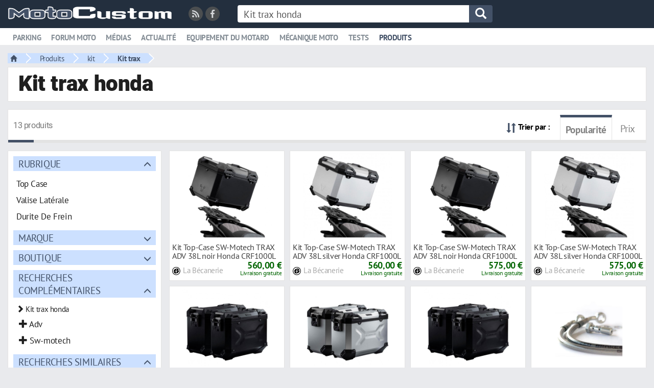

--- FILE ---
content_type: text/html; charset=UTF-8
request_url: https://www.motocustom.fr/p/kit-trax-honda
body_size: 14089
content:
<!DOCTYPE html>
<html lang="fr" class="theme-light_white typepage-module footerG withoutIconsTitle avatarsRond header-double">
    <head>
        <title>Kit trax honda sw-motech valise latérale adv noires bagagerie moto</title>
        <meta name="description" content="Comparez toutes les offres de Kit trax honda au meilleur prix en découvrant tous les produits de Kit trax sur Motocustom.">
        <link rel="canonical" href="https://www.motocustom.fr/p/kit-trax-honda">
        
<meta charset="utf-8">
<meta http-equiv="X-UA-Compatible" content="IE=edge">
<meta name="viewport" content="width=device-width, initial-scale=1, minimum-scale=1.0, maximum-scale=1.0, user-scalable=no">
<meta http-equiv="Content-Type" content="text/html; charset=UTF-8">
<meta http-equiv="Content-Language" content="fr-FR">

<!--[if IE]><link rel="shortcut icon" type="image/x-icon" href="/images/user/favicon.ico?tps=1768701893" /><![endif]-->

<link rel="shortcut icon" type="image/png" href="/images/user/favicon.png?tps=1768701893">

<link href="/css/all/style-min.css?v=173" rel="stylesheet" type="text/css">

<!-- HTML5 shim and Respond.js IE8 support of HTML5 elements and media queries -->
<!--[if lt IE 9]>
<script src="https://oss.maxcdn.com/libs/html5shiv/3.7.0/html5shiv.js"></script>
<script src="https://oss.maxcdn.com/libs/respond.js/1.4.2/respond.min.js"></script>
<![endif]-->

<link rel="alternate" type="application/rss+xml" title="Toutes les nouveautés de Motocustom" href="/module/rss">


<script type="text/javascript">
    </script>
    <style>
.header .link.active a {
 color:#435167;
text-decoration:none;
}
.encoche_basse_inner {
border-bottom-color: #435167;
}
.header .link:not(.active) a:hover {
color:#435167;
}


.header .headerDiv2Fixed .link.active a {
 color:#848d95;
text-decoration:underline;
}
#headerDiv2Inner {
 background-color: #FFF;
}
.headerDiv2Fixed #headerDiv2Inner {
 background-color: #232f3e;
}
#headerDiv2 {
 border-bottom: solid 1px #e9eaed;
}
.header-semi-fixed {
 padding: 10px 0 0 0;
}
#headerDiv1_1 {
max-width: 1400px;
margin: 45px auto 0 auto;
color:#FFF;
}
#headerDiv1_1 a.oActive {
background-color:#FFF;
padding: 2px 15px 3px 15px;
 font-weight: bold;
color:#000;
}

#headerDiv1_1 a {
padding: 5px 15px 0 15px;
margin-left:0;
 font-weight: normal;
position: relative;
 bottom: 3px;
}
#headerDiv1_1 a:hover {
padding: 2px 15px 3px 15px;
text-decoration:none;
}
#headerDiv1_1 a.oActive:hover {
background-color:#FFF;
}
#headerDiv2 {
margin-top: 11px;
}
#headerDiv1 .logo {
 position: relative;
 top: -5px;
}
</style><script type="text/javascript" src="https://cache.consentframework.com/js/pa/32446/c/eHjUz/stub" referrerpolicy="origin" charset="utf-8"></script>
<script type="text/javascript" src="https://choices.consentframework.com/js/pa/32446/c/eHjUz/cmp" referrerpolicy="origin" charset="utf-8" async="async"></script>
<style>
.cc_banner.cc_container.cc_container--open {
 display: none;
}
</style></head><script async="async" data-aload="https://pagead2.googlesyndication.com/pagead/js/adsbygoogle.js?client=ca-pub-7648738761835594" crossorigin="anonymous"></script>

<script defer data-domain="www.motocustom.fr" data-api="https://pl.3w-data.workers.dev/ss/event" data-aload="https://pl.3w-data.workers.dev/ss/script.tagged-events.js" importance="low"></script>

<script>
 function aload(t){"use strict";var e="data-aload";return t=t||window.document.querySelectorAll("["+e+"]"),void 0===t.length&&(t=[t]),[].forEach.call(t,function(t){t["LINK"!==t.tagName?"src":"href"]=t.getAttribute(e),t.removeAttribute(e)}),t}

// Onload
window.onload = function () {
 aload();
 (adsbygoogle = window.adsbygoogle || []).push({});
};
</script>

    <body>
        
<header class="header header-semi-fixed">
    <div class="row row-0">
        <div id="headerDiv1" class="col-xs-12 headerDiv nowrap">
            <div id="headerDiv1ContainerFuild" class="container-fluid relative headerDiv">
                <div id="loader" class="barreSocial3w vcenter header-first-line header-second-line" data-before="">
                    <div id="etatConnexion"></div>
                </div>
                <a class="logo vcenter header-first-line" href="/">
                    <img class="h2Listings img-responsive" src="/images/user/logo.png?t=173" alt="Motocustom">
                </a>
                <div class="pull-left mr-30 header-first-line vcenter hidden-xs">
                    <div class="reseaux_sociaux">
                    <span class="class-offuscage mr-5 inline-block" data-url="L21vZHVsZS9yc3M=" data-target="_blank"><i class="reseau_social reseau_social_rss fas fa-rss"></i></span><span class="class-offuscage mr-5 inline-block" data-url="aHR0cHM6Ly93d3cuZmFjZWJvb2suY29tL01vdG9DdXN0b21TSVRFLw==" data-target="_blank"><i class="reseau_social reseau_social_facebook fab fa-facebook-f"></i></span>                    </div>
                </div>
                                <form method="get" action="/p/recherche" id="search_content" class="vcenter inline-block header-first-line header-second-line" data-before="search_content_mobile" data-after="menuRicheSecondLine">
                    <div class="input-group hidden-xs hidden-sm">
                                                <input type="text" placeholder="Que recherchez-vous ?" name="q" value="" class="search-bar form-control">
                        <a href="javascript:void(0);" onclick="javascript:$('.header #search_content').submit();" class="search-icon input-group-addon var_bg_color_2">
                            <span class="glyphicon glyphicon-search var_color_1"></span>
                        </a>
                    </div>
                </form>
                                <form method="get" action="/p/recherche" id="search_content_mobile" class="vcenter header-first-line header-second-line hidden" data-before="endHeaderDiv1" data-after="menuRicheSecondLine">
                    <div class="visible-xs visible-sm">
                        <a class="menuMobileToggleButton stop_propagation search-mobile visible-xs visible-sm" href="javascript:void(0)" onclick="javascript:toggleMenuMobile();">
                            <div class="search-button">
                                <span class="glyphicon glyphicon-menu-hamburger"></span>
                            </div>
                        </a>
                        <a class="search-mobile" href="javascript:void(0)" onclick="javascript:openBarreRechercheMobile();">
                            <div class="search-button">
                                <span class="glyphicon glyphicon-search"></span>
                            </div>
                        </a>
                        <div class="search-bar-mobile">
                            <input class="input" name="q" type="text" value="" placeholder="Que recherchez-vous ?">
                            <a class="search-close" href="javascript:void(0)" onclick="$('.search-bar-mobile').hide();">
                                <div class="search-button-close">
                                    <span class="glyphicon glyphicon-remove"></span>
                                </div>
                            </a>
                        </div>
                    </div>
                </form>
                <div id="endHeaderDiv1" class="vcenter header-first-line"></div>
            </div>
        </div>
                <div id="headerDiv2" class="col-xs-12 headerDiv nowrap hidden-sm hidden-xs">
            <div id="headerDiv2Fixed">
                <div id="headerDiv2Inner" class="relative menuRicheProduitsCondensed menuRicheProduitsCondensed2 menuRicheArticlesCondensed">
                    <div id="headerDiv2ContainerFuild" class="container-fluid relative">
                        <div id="menuRicheSecondLine" class="header-second-line logo inline-block">
                                                                <div class="link link-no-riche" data-menuriche="menuRiche_parking"><a href="/t/parking-moto/"><span class="picto"><span class="glyphicon glyphicon-comment"></span></span>Parking</a><div class="encoche_basse hidden"><div class="encoche_basse_inner"></div></div></div><div class="link" data-menuriche="menuRicheProduits">
<a href="http://mobcustom.com/forum/forum-moto-gros-cubes/">
<span class="picto"><span class="glyphicon glyphicon-shopping-cart"></span></span>Forum moto
</a>
</div>
                                                                        <div class="link link-no-riche" data-menuriche="menuRiche_medias"><a href="/t/medias/"><span class="picto"><span class="glyphicon glyphicon-comment"></span></span>Médias</a><div class="encoche_basse hidden"><div class="encoche_basse_inner"></div></div></div>
                                                                        <div class="link link-no-riche" data-menuriche="menuRiche_actualite"><a href="/t/actualite-moto/"><span class="picto"><span class="glyphicon glyphicon-comment"></span></span>Actualité</a><div class="encoche_basse hidden"><div class="encoche_basse_inner"></div></div></div>
                                                                        <div class="link link-no-riche" data-menuriche="menuRiche_equipement-du-motard"><a href="/t/equipement-du-motard/"><span class="picto"><span class="glyphicon glyphicon-comment"></span></span>Equipement du motard</a><div class="encoche_basse hidden"><div class="encoche_basse_inner"></div></div></div>
                                                                        <div class="link link-no-riche" data-menuriche="menuRiche_mecanique-moto"><a href="/t/dossier-mecanique-mo/"><span class="picto"><span class="glyphicon glyphicon-comment"></span></span>Mécanique moto</a><div class="encoche_basse hidden"><div class="encoche_basse_inner"></div></div></div>
                                                                        <div class="link link-no-riche" data-menuriche="menuRiche_tests"><a href="/t/tests/"><span class="picto"><span class="glyphicon glyphicon-comment"></span></span>Tests</a><div class="encoche_basse hidden"><div class="encoche_basse_inner"></div></div></div>
                                                                        <div class="link link-riche active" data-menuriche="menuRicheProduits"><a href="/p/recherche"><span class="picto"><span class="glyphicon glyphicon-shopping-cart"></span></span>Produits</a><div class="encoche_basse hidden"><div class="encoche_basse_inner"></div></div></div>
                                                            </div>
                        <div id="menuH2Right" class="pull-right"></div>
                        <div style="clear: both;"></div>
                    </div>
                                                <div id="menuRicheProduits" class="menuRiche menuRicheProduits">
                            <div class="ajax-loading text-center mt-10 mb-0 center-absolute" style="display: block;">
                    <img src="/images/1.0/loading.gif" alt="">
                </div>                            </div>
                                                <div id="menuH2RicheRight" class="pull-right"></div>
                </div>
            </div>
        </div>
            </div>
</header>

            <div id="mainwrapper" class="mainwrapper-nofixed header-double">
                <div id="wrapper" class="container-fluid">
                    <div id="breadcrumb" class="mb-5">
                        <nav>
                <ul class="breadcrumbs" onmouseleave="toggleFacetValues(this, true);"><li class="bc_li home"><a href="/" class="bc"><span class="glyphicon glyphicon-home small"></span></a></li><li class="bc_li home dropdown"><a href="/p/recherche" class="bc" id="dLabelFiltre-bc-produits">Produits</a></li><li class="bc_li dropdown"><a href="https://www.motocustom.fr/p/kit" class="bc" id="dLabelFiltre-bc-ffa044f5d18974a3264c23a5e1e06217">kit</a></li><li class="bc_li dropdown"><a href="https://www.motocustom.fr/p/kit-trax" class="bc" id="dLabelFiltre-bc-510fa36c0ca8c2df4252522cae3dc286">Kit trax</a></li></ul>
              </nav>
              
            <script type="application/ld+json">
                [{
                      "@context": "http://schema.org",
                      "@type": "BreadcrumbList",
                      "itemListElement": [{
                        "@type": "ListItem",
                        "position": 1,
                        "item": {
                          "@id": "/",
                          "name": "Accueil"
                        }
                      }, {
                        "@type": "ListItem",
                        "position": 2,
                        "item": {
                          "@id": "/p/recherche",
                          "name": "Produits"
                        }
                      }, 
                    {
                        "@type": "ListItem",
                        "position": 3,
                        "item": {
                          "@id": "https://www.motocustom.fr/p/kit",
                          "name": "kit"
                        }
                      }
                   , 
                    {
                        "@type": "ListItem",
                        "position": 4,
                        "item": {
                          "@id": "https://www.motocustom.fr/p/kit-trax",
                          "name": "Kit trax"
                        }
                      }
                   ]
                }]
                </script>
                                 </div>
                    <div class="p-10 pl-20 default-content-zone">
                        <h1 class="h1Listings">Kit trax honda</h1>
                    </div>
                    <div class="products-search filters-off mt-15 row row-15">
                        <div class="products-page col-xs-12 mb-15">
                            <div class="default-content-zone p-10 pb-0 clearfix">
                                <h2 class="h2Listings mt-5 mb-10 pull-left"><span class="nbResults small">13 produits</span></h2>
                                <div class="sort-results dropdown pull-right">
                <span class="pr-15"><span class="glyphicon glyphicon-sort vcenter var_color_2"></span> <span class="sort-libelle small strong hidden-xs">Trier par :</span></span>
                <span class="sort-result vcenter class-offuscage selected" data-url="L3Ava2l0LXRyYXgtaG9uZGE/c29ydD1ob3Q="><span class="vcenter">Popularité</span></span>
                
                <span class="sort-result vcenter class-offuscage" data-url="L3Ava2l0LXRyYXgtaG9uZGE/c29ydD1wcml4">Prix</span>
              </div>
                                              <div style="clear: both;"></div>
                                <div class="pb-0 pt-0 row-10">
                                    <div class="results-separator var_border_color_2"></div>
                                </div>
                            </div>

                            <div class="filters-on">
                                                            </div>
                        </div>
                        <div class="col-xs-12 col-sm-3 col-md-3 col-lg-3">
                            <div class="visible-xs text-center mb-20">
                                <a class="btn btn-blue center-block" href="javascript:toggleSearchFilters();">Affiner votre recherche</a>
                            </div>
                            <div class="filters hidden-xs">
                                <div class="default-content-zone p-10 mb-15"><div class="facet">
                        <a class="facet-name var_bg_color_3 var_color_2" href="javascript:void(0);" onclick="toggleFacet(this);">Rubrique</a>
                        <div class="facet-values mt-10">
                            <div class="row row-5"><div class="col-xs-12">
                                        
                                        <span class="facet-value class-offuscage var_border_color_hover_3 picto" data-toggle="popover" data-trigger="hover" data-container="body" data-html="true" data-content="&lt;strong&gt;Top Case&lt;/strong&gt; (8 produits)" data-url="L3Ava2l0LXRyYXgtaG9uZGE/Y2F0ZWdvcnk9VG9wK0Nhc2U=">
                                            
                                            <span>Top Case</span>
                                        </span>
                                    </div><div class="col-xs-12">
                                        
                                        <span class="facet-value class-offuscage var_border_color_hover_3 picto" data-toggle="popover" data-trigger="hover" data-container="body" data-html="true" data-content="&lt;strong&gt;Valise Latérale&lt;/strong&gt; (3 produits)" data-url="L3Ava2l0LXRyYXgtaG9uZGE/Y2F0ZWdvcnk9VmFsaXNlK0xhdCVDMyVBOXJhbGU=">
                                            
                                            <span>Valise Latérale</span>
                                        </span>
                                    </div><div class="col-xs-12">
                                        
                                        <span class="facet-value class-offuscage var_border_color_hover_3 picto" data-toggle="popover" data-trigger="hover" data-container="body" data-html="true" data-content="&lt;strong&gt;Durite De Frein&lt;/strong&gt; (2 produits)" data-url="L3Ava2l0LXRyYXgtaG9uZGE/Y2F0ZWdvcnk9RHVyaXRlK0RlK0ZyZWlu">
                                            
                                            <span>Durite De Frein</span>
                                        </span>
                                    </div></div>
                        </div>
                    </div><div class="facet closed">
                        <a class="facet-name var_bg_color_3 var_color_2" href="javascript:void(0);" onclick="toggleFacet(this);">Marque</a>
                        <div class="facet-values mt-10">
                            <div class="row row-5"><div class="col-xs-12">
                                        
                                        <span class="facet-value class-offuscage var_border_color_hover_3 picto" data-toggle="popover" data-trigger="hover" data-container="body" data-html="true" data-content="&lt;strong&gt;Sw-motech&lt;/strong&gt; (11 produits)" data-url="L3Ava2l0LXRyYXgtaG9uZGE/YnJhbmQ9U3ctbW90ZWNo">
                                            
                                            <span>Sw-motech</span>
                                        </span>
                                    </div><div class="col-xs-12">
                                        
                                        <span class="facet-value class-offuscage var_border_color_hover_3 picto" data-toggle="popover" data-trigger="hover" data-container="body" data-html="true" data-content="&lt;strong&gt;Bihr&lt;/strong&gt; (2 produits)" data-url="L3Ava2l0LXRyYXgtaG9uZGE/YnJhbmQ9Qmlocg==">
                                            
                                            <span>Bihr</span>
                                        </span>
                                    </div></div>
                        </div>
                    </div><div class="facet closed">
                        <a class="facet-name var_bg_color_3 var_color_2" href="javascript:void(0);" onclick="toggleFacet(this);">Boutique</a>
                        <div class="facet-values mt-10">
                            <div class="row row-5"><div class="col-xs-12">
                                        
                                        <span class="facet-value class-offuscage var_border_color_hover_3 picto" data-toggle="popover" data-trigger="hover" data-container="body" data-html="true" data-content="&lt;strong&gt;La Bécanerie&lt;/strong&gt; (13 produits)" data-url="L3Ava2l0LXRyYXgtaG9uZGE/c2hvcD1MYStCJUMzJUE5Y2FuZXJpZQ==">
                                            
                                            <span>La Bécanerie</span>
                                        </span>
                                    </div></div>
                        </div>
                    </div><div class="facet">
                        <a class="facet-name var_bg_color_3 var_color_2" href="javascript:void(0);" onclick="toggleFacet(this);">Recherches complémentaires</a>
                        <div class="facet-values mt-10 big-facet-values">
                            <div class="row row-5"><div class="col-xs-12">
                                        <span class="facet-value nopointer small"><span class="glyphicon glyphicon-chevron-right"></span> Kit trax honda</span>
                                        <a href="https://www.motocustom.fr/p/kit-trax-adv-honda" class="facet-value class-offuscage var_border_color_hover_3 picto pl-10" data-toggle="popover" data-trigger="hover" data-container="body" data-html="true" data-content="&lt;strong&gt;Kit trax adv honda&lt;/strong&gt; (15 produits)" data-url="aHR0cHM6Ly93d3cubW90b2N1c3RvbS5mci9wL2tpdC10cmF4LWFkdi1ob25kYQ==">
                                            
                                            <span><span class="glyphicon glyphicon-plus"></span> Adv</span>
                                        </a>
                                    </div><div class="col-xs-12">
                                        
                                        <a href="https://www.motocustom.fr/p/sw-motech-kit-trax-honda" class="facet-value class-offuscage var_border_color_hover_3 picto pl-10" data-toggle="popover" data-trigger="hover" data-container="body" data-html="true" data-content="&lt;strong&gt;Sw-motech kit trax honda&lt;/strong&gt; (30 produits)" data-url="aHR0cDovL3d3dy5tb3RvY3VzdG9tLmZyL3Avc3ctbW90ZWNoLWtpdC10cmF4LWhvbmRh">
                                            
                                            <span><span class="glyphicon glyphicon-plus"></span> Sw-motech</span>
                                        </a>
                                    </div></div>
                        </div>
                    </div><div class="facet">
                        <a class="facet-name var_bg_color_3 var_color_2" href="javascript:void(0);" onclick="toggleFacet(this);">Recherches similaires</a>
                        <div class="facet-values mt-10 big-facet-values">
                            <div class="row row-5"><div class="col-xs-12">
                                        <span class="facet-value nopointer small"><span class="glyphicon glyphicon-chevron-right"></span> Kit <s>trax</s> honda</span>
                                        <a href="https://www.motocustom.fr/p/kit-honda-pcx" class="facet-value class-offuscage var_border_color_hover_3 picto pl-10" data-toggle="popover" data-trigger="hover" data-container="body" data-html="true" data-content="&lt;strong&gt;Kit honda pcx&lt;/strong&gt; (9 produits)" data-url="aHR0cHM6Ly93d3cubW90b2N1c3RvbS5mci9wL2tpdC1ob25kYS1wY3g=">
                                            
                                            <span><span class="glyphicon glyphicon-plus"></span> Pcx</span>
                                        </a>
                                    </div><div class="col-xs-12">
                                        
                                        <a href="https://www.motocustom.fr/p/kit-honda-rr" class="facet-value class-offuscage var_border_color_hover_3 picto pl-10" data-toggle="popover" data-trigger="hover" data-container="body" data-html="true" data-content="&lt;strong&gt;Kit honda rr&lt;/strong&gt; (70 produits)" data-url="aHR0cHM6Ly93d3cubW90b2N1c3RvbS5mci9wL2tpdC1ob25kYS1ycg==">
                                            
                                            <span><span class="glyphicon glyphicon-plus"></span> Rr</span>
                                        </a>
                                    </div><div class="col-xs-12">
                                        
                                        <a href="https://www.motocustom.fr/p/kit-honda-sh" class="facet-value class-offuscage var_border_color_hover_3 picto pl-10" data-toggle="popover" data-trigger="hover" data-container="body" data-html="true" data-content="&lt;strong&gt;Kit honda sh&lt;/strong&gt; (10 produits)" data-url="aHR0cHM6Ly93d3cubW90b2N1c3RvbS5mci9wL2tpdC1ob25kYS1zaA==">
                                            
                                            <span><span class="glyphicon glyphicon-plus"></span> Sh</span>
                                        </a>
                                    </div><div class="col-xs-12">
                                        
                                        <a href="https://www.motocustom.fr/p/kit-protection-honda" class="facet-value class-offuscage var_border_color_hover_3 picto pl-10" data-toggle="popover" data-trigger="hover" data-container="body" data-html="true" data-content="&lt;strong&gt;Kit protection honda&lt;/strong&gt; (55 produits)" data-url="aHR0cHM6Ly93d3cubW90b2N1c3RvbS5mci9wL2tpdC1wcm90ZWN0aW9uLWhvbmRh">
                                            
                                            <span><span class="glyphicon glyphicon-plus"></span> Protection</span>
                                        </a>
                                    </div><div class="col-xs-12">
                                        
                                        <a href="https://www.motocustom.fr/p/rampg-kit-honda" class="facet-value class-offuscage var_border_color_hover_3 picto pl-10" data-toggle="popover" data-trigger="hover" data-container="body" data-html="true" data-content="&lt;strong&gt;R&amp;g kit honda&lt;/strong&gt; (19 produits)" data-url="aHR0cHM6Ly93d3cubW90b2N1c3RvbS5mci9wL3JhbXBnLWtpdC1ob25kYQ==">
                                            
                                            <span><span class="glyphicon glyphicon-plus"></span> R&amp;g</span>
                                        </a>
                                    </div><div class="col-xs-12">
                                        
                                        <a href="https://www.motocustom.fr/p/kit-selle-honda" class="facet-value class-offuscage var_border_color_hover_3 picto pl-10" data-toggle="popover" data-trigger="hover" data-container="body" data-html="true" data-content="&lt;strong&gt;Kit selle honda&lt;/strong&gt; (32 produits)" data-url="aHR0cHM6Ly93d3cubW90b2N1c3RvbS5mci9wL2tpdC1zZWxsZS1ob25kYQ==">
                                            
                                            <span><span class="glyphicon glyphicon-plus"></span> Selle</span>
                                        </a>
                                    </div><div class="col-xs-12">
                                        
                                        <a href="https://www.motocustom.fr/p/kit-honda-900" class="facet-value class-offuscage var_border_color_hover_3 picto pl-10" data-toggle="popover" data-trigger="hover" data-container="body" data-html="true" data-content="&lt;strong&gt;Kit honda 900&lt;/strong&gt; (35 produits)" data-url="aHR0cHM6Ly93d3cubW90b2N1c3RvbS5mci9wL2tpdC1ob25kYS05MDA=">
                                            
                                            <span><span class="glyphicon glyphicon-plus"></span> 900</span>
                                        </a>
                                    </div><div class="col-xs-12">
                                        
                                        <a href="https://www.motocustom.fr/p/kit-montage-honda" class="facet-value class-offuscage var_border_color_hover_3 picto pl-10" data-toggle="popover" data-trigger="hover" data-container="body" data-html="true" data-content="&lt;strong&gt;Kit montage honda&lt;/strong&gt; (15 produits)" data-url="aHR0cHM6Ly93d3cubW90b2N1c3RvbS5mci9wL2tpdC1tb250YWdlLWhvbmRh">
                                            
                                            <span><span class="glyphicon glyphicon-plus"></span> Montage</span>
                                        </a>
                                    </div><div class="col-xs-12">
                                        
                                        <a href="https://www.motocustom.fr/p/kit-honda-hornet" class="facet-value class-offuscage var_border_color_hover_3 picto pl-10" data-toggle="popover" data-trigger="hover" data-container="body" data-html="true" data-content="&lt;strong&gt;Kit honda hornet&lt;/strong&gt; (32 produits)" data-url="aHR0cHM6Ly93d3cubW90b2N1c3RvbS5mci9wL2tpdC1ob25kYS1ob3JuZXQ=">
                                            
                                            <span><span class="glyphicon glyphicon-plus"></span> Hornet</span>
                                        </a>
                                    </div><div class="col-xs-12">
                                        
                                        <a href="https://www.motocustom.fr/p/kit-honda-rouge" class="facet-value class-offuscage var_border_color_hover_3 picto pl-10" data-toggle="popover" data-trigger="hover" data-container="body" data-html="true" data-content="&lt;strong&gt;Kit honda rouge&lt;/strong&gt; (12 produits)" data-url="aHR0cHM6Ly93d3cubW90b2N1c3RvbS5mci9wL2tpdC1ob25kYS1yb3VnZQ==">
                                            
                                            <span><span class="glyphicon glyphicon-plus"></span> Rouge</span>
                                        </a>
                                    </div><div class="col-xs-12">
                                        
                                        <a href="https://www.motocustom.fr/p/kit-laterales-honda" class="facet-value class-offuscage var_border_color_hover_3 picto pl-10" data-toggle="popover" data-trigger="hover" data-container="body" data-html="true" data-content="&lt;strong&gt;Kit latérales honda&lt;/strong&gt; (31 produits)" data-url="aHR0cHM6Ly93d3cubW90b2N1c3RvbS5mci9wL2tpdC1sYXRlcmFsZXMtaG9uZGE=">
                                            
                                            <span><span class="glyphicon glyphicon-plus"></span> Latérales</span>
                                        </a>
                                    </div><div class="col-xs-12">
                                        
                                        <a href="https://www.motocustom.fr/p/kit-honda-transalp" class="facet-value class-offuscage var_border_color_hover_3 picto pl-10" data-toggle="popover" data-trigger="hover" data-container="body" data-html="true" data-content="&lt;strong&gt;Kit honda transalp&lt;/strong&gt; (33 produits)" data-url="aHR0cHM6Ly93d3cubW90b2N1c3RvbS5mci9wL2tpdC1ob25kYS10cmFuc2FscA==">
                                            
                                            <span><span class="glyphicon glyphicon-plus"></span> Transalp</span>
                                        </a>
                                    </div><div class="col-xs-12">
                                        
                                        <a href="https://www.motocustom.fr/p/kit-transformation-honda" class="facet-value class-offuscage var_border_color_hover_3 picto pl-10" data-toggle="popover" data-trigger="hover" data-container="body" data-html="true" data-content="&lt;strong&gt;Kit transformation honda&lt;/strong&gt; (16 produits)" data-url="aHR0cHM6Ly93d3cubW90b2N1c3RvbS5mci9wL2tpdC10cmFuc2Zvcm1hdGlvbi1ob25kYQ==">
                                            
                                            <span><span class="glyphicon glyphicon-plus"></span> Transformation</span>
                                        </a>
                                    </div><div class="col-xs-12">
                                        
                                        <a href="https://www.motocustom.fr/p/kit-hauteur-honda" class="facet-value class-offuscage var_border_color_hover_3 picto pl-10" data-toggle="popover" data-trigger="hover" data-container="body" data-html="true" data-content="&lt;strong&gt;Kit hauteur honda&lt;/strong&gt; (48 produits)" data-url="aHR0cHM6Ly93d3cubW90b2N1c3RvbS5mci9wL2tpdC1oYXV0ZXVyLWhvbmRh">
                                            
                                            <span><span class="glyphicon glyphicon-plus"></span> Hauteur</span>
                                        </a>
                                    </div><div class="col-xs-12">
                                        
                                        <a href="https://www.motocustom.fr/p/kit-honda-gl" class="facet-value class-offuscage var_border_color_hover_3 picto pl-10" data-toggle="popover" data-trigger="hover" data-container="body" data-html="true" data-content="&lt;strong&gt;Kit honda gl&lt;/strong&gt; (49 produits)" data-url="aHR0cHM6Ly93d3cubW90b2N1c3RvbS5mci9wL2tpdC1ob25kYS1nbA==">
                                            
                                            <span><span class="glyphicon glyphicon-plus"></span> Gl</span>
                                        </a>
                                    </div><div class="col-xs-12">
                                        
                                        <a href="https://www.motocustom.fr/p/kit-top-case-honda" class="facet-value class-offuscage var_border_color_hover_3 picto pl-10" data-toggle="popover" data-trigger="hover" data-container="body" data-html="true" data-content="&lt;strong&gt;Kit top-case honda&lt;/strong&gt; (49 produits)" data-url="aHR0cHM6Ly93d3cubW90b2N1c3RvbS5mci9wL2tpdC10b3AtY2FzZS1ob25kYQ==">
                                            
                                            <span><span class="glyphicon glyphicon-plus"></span> Top-case</span>
                                        </a>
                                    </div><div class="col-xs-12">
                                        
                                        <a href="https://www.motocustom.fr/p/kit-bras-honda" class="facet-value class-offuscage var_border_color_hover_3 picto pl-10" data-toggle="popover" data-trigger="hover" data-container="body" data-html="true" data-content="&lt;strong&gt;Kit bras honda&lt;/strong&gt; (9 produits)" data-url="aHR0cHM6Ly93d3cubW90b2N1c3RvbS5mci9wL2tpdC1icmFzLWhvbmRh">
                                            
                                            <span><span class="glyphicon glyphicon-plus"></span> Bras</span>
                                        </a>
                                    </div><div class="col-xs-12">
                                        
                                        <a href="https://www.motocustom.fr/p/kit-honda-1200" class="facet-value class-offuscage var_border_color_hover_3 picto pl-10" data-toggle="popover" data-trigger="hover" data-container="body" data-html="true" data-content="&lt;strong&gt;Kit honda 1200&lt;/strong&gt; (13 produits)" data-url="aHR0cHM6Ly93d3cubW90b2N1c3RvbS5mci9wL2tpdC1ob25kYS0xMjAw">
                                            
                                            <span><span class="glyphicon glyphicon-plus"></span> 1200</span>
                                        </a>
                                    </div><div class="col-xs-12">
                                        
                                        <a href="https://www.motocustom.fr/p/kit-honda-04-07" class="facet-value class-offuscage var_border_color_hover_3 picto pl-10" data-toggle="popover" data-trigger="hover" data-container="body" data-html="true" data-content="&lt;strong&gt;Kit honda 04-07&lt;/strong&gt; (15 produits)" data-url="aHR0cHM6Ly93d3cubW90b2N1c3RvbS5mci9wL2tpdC1ob25kYS0wNC0wNw==">
                                            
                                            <span><span class="glyphicon glyphicon-plus"></span> 04 07</span>
                                        </a>
                                    </div><div class="col-xs-12">
                                        
                                        <a href="https://www.motocustom.fr/p/kit-honda-1100" class="facet-value class-offuscage var_border_color_hover_3 picto pl-10" data-toggle="popover" data-trigger="hover" data-container="body" data-html="true" data-content="&lt;strong&gt;Kit honda 1100&lt;/strong&gt; (48 produits)" data-url="aHR0cHM6Ly93d3cubW90b2N1c3RvbS5mci9wL2tpdC1ob25kYS0xMTAw">
                                            
                                            <span><span class="glyphicon glyphicon-plus"></span> 1100</span>
                                        </a>
                                    </div><div class="col-xs-12">
                                        
                                        <a href="https://www.motocustom.fr/p/kit-30-honda" class="facet-value class-offuscage var_border_color_hover_3 picto pl-10" data-toggle="popover" data-trigger="hover" data-container="body" data-html="true" data-content="&lt;strong&gt;Kit 30 honda&lt;/strong&gt; (16 produits)" data-url="aHR0cHM6Ly93d3cubW90b2N1c3RvbS5mci9wL2tpdC0zMC1ob25kYQ==">
                                            
                                            <span><span class="glyphicon glyphicon-plus"></span> 30</span>
                                        </a>
                                    </div><div class="col-xs-12">
                                        
                                        <a href="https://www.motocustom.fr/p/kit-38-honda" class="facet-value class-offuscage var_border_color_hover_3 picto pl-10" data-toggle="popover" data-trigger="hover" data-container="body" data-html="true" data-content="&lt;strong&gt;Kit 38 honda&lt;/strong&gt; (9 produits)" data-url="aHR0cHM6Ly93d3cubW90b2N1c3RvbS5mci9wL2tpdC0zOC1ob25kYQ==">
                                            
                                            <span><span class="glyphicon glyphicon-plus"></span> 38</span>
                                        </a>
                                    </div><div class="col-xs-12">
                                        
                                        <a href="https://www.motocustom.fr/p/kit-honda-xl1000v" class="facet-value class-offuscage var_border_color_hover_3 picto pl-10" data-toggle="popover" data-trigger="hover" data-container="body" data-html="true" data-content="&lt;strong&gt;Kit honda xl1000v&lt;/strong&gt; (12 produits)" data-url="aHR0cHM6Ly93d3cubW90b2N1c3RvbS5mci9wL2tpdC1ob25kYS14bDEwMDB2">
                                            
                                            <span><span class="glyphicon glyphicon-plus"></span> Xl1000v</span>
                                        </a>
                                    </div><div class="col-xs-12">
                                        
                                        <a href="https://www.motocustom.fr/p/kit-roue-honda" class="facet-value class-offuscage var_border_color_hover_3 picto pl-10" data-toggle="popover" data-trigger="hover" data-container="body" data-html="true" data-content="&lt;strong&gt;Kit roue honda&lt;/strong&gt; (11 produits)" data-url="aHR0cHM6Ly93d3cubW90b2N1c3RvbS5mci9wL2tpdC1yb3VlLWhvbmRh">
                                            
                                            <span><span class="glyphicon glyphicon-plus"></span> Roue</span>
                                        </a>
                                    </div><div class="col-xs-12">
                                        
                                        <a href="https://www.motocustom.fr/p/kit-45-honda" class="facet-value class-offuscage var_border_color_hover_3 picto pl-10" data-toggle="popover" data-trigger="hover" data-container="body" data-html="true" data-content="&lt;strong&gt;Kit 45 honda&lt;/strong&gt; (25 produits)" data-url="aHR0cHM6Ly93d3cubW90b2N1c3RvbS5mci9wL2tpdC00NS1ob25kYQ==">
                                            
                                            <span><span class="glyphicon glyphicon-plus"></span> 45</span>
                                        </a>
                                    </div><div class="col-xs-12">
                                        
                                        <a href="https://www.motocustom.fr/p/kit-honda-2019" class="facet-value class-offuscage var_border_color_hover_3 picto pl-10" data-toggle="popover" data-trigger="hover" data-container="body" data-html="true" data-content="&lt;strong&gt;Kit honda 2019&lt;/strong&gt; (11 produits)" data-url="aHR0cHM6Ly93d3cubW90b2N1c3RvbS5mci9wL2tpdC1ob25kYS0yMDE5">
                                            
                                            <span><span class="glyphicon glyphicon-plus"></span> 2019</span>
                                        </a>
                                    </div><div class="col-xs-12">
                                        <span class="facet-value nopointer small"><span class="glyphicon glyphicon-chevron-right"></span> <s>Kit</s> trax honda</span>
                                        <a href="https://www.motocustom.fr/p/sw-motech-trax-honda" class="facet-value class-offuscage var_border_color_hover_3 picto pl-10" data-toggle="popover" data-trigger="hover" data-container="body" data-html="true" data-content="&lt;strong&gt;Sw-motech trax honda&lt;/strong&gt; (69 produits)" data-url="aHR0cDovL3d3dy5tb3RvY3VzdG9tLmZyL3Avc3ctbW90ZWNoLXRyYXgtaG9uZGE=">
                                            
                                            <span><span class="glyphicon glyphicon-plus"></span> Sw motech</span>
                                        </a>
                                    </div><div class="col-xs-12">
                                        
                                        <a href="https://www.motocustom.fr/p/trax-adv-honda" class="facet-value class-offuscage var_border_color_hover_3 picto pl-10" data-toggle="popover" data-trigger="hover" data-container="body" data-html="true" data-content="&lt;strong&gt;Trax adv honda&lt;/strong&gt; (53 produits)" data-url="aHR0cDovL3d3dy5tb3RvY3VzdG9tLmZyL3AvdHJheC1hZHYtaG9uZGE=">
                                            
                                            <span><span class="glyphicon glyphicon-plus"></span> Adv</span>
                                        </a>
                                    </div><div class="col-xs-12">
                                        
                                        <a href="https://www.motocustom.fr/p/valises-trax-honda" class="facet-value class-offuscage var_border_color_hover_3 picto pl-10" data-toggle="popover" data-trigger="hover" data-container="body" data-html="true" data-content="&lt;strong&gt;Valises trax honda&lt;/strong&gt; (47 produits)" data-url="aHR0cDovL3d3dy5tb3RvY3VzdG9tLmZyL3AvdmFsaXNlcy10cmF4LWhvbmRh">
                                            
                                            <span><span class="glyphicon glyphicon-plus"></span> Valises</span>
                                        </a>
                                    </div><div class="col-xs-12">
                                        <span class="facet-value nopointer small"><span class="glyphicon glyphicon-chevron-right"></span> Kit trax <s>honda</s></span>
                                        <a href="https://www.motocustom.fr/p/sw-motech-kit-trax" class="facet-value class-offuscage var_border_color_hover_3 picto pl-10" data-toggle="popover" data-trigger="hover" data-container="body" data-html="true" data-content="&lt;strong&gt;Sw-motech kit trax&lt;/strong&gt; (554 produits)" data-url="aHR0cDovL3d3dy5tb3RvY3VzdG9tLmZyL3Avc3ctbW90ZWNoLWtpdC10cmF4">
                                            
                                            <span><span class="glyphicon glyphicon-plus"></span> Sw motech</span>
                                        </a>
                                    </div></div>
                        </div>
                    </div></div>                                    <div class="default-content-zone p-5">
                                        <div class="block-facet descriptionSearch2 small">Comparez toutes les offres de Kit trax honda pas cher en découvrant tous les produits Kit trax sur Motocustom.</div>                                            <ul class="tags_expressions">
                                                                                                    <li class="pull-left mt-5">
                                                        <a href="https://www.motocustom.fr/p/trax" class="inline-block var_bg_color_3 var_color_2 var_color_hover_1 var_bg_color_hover_2 p-5 pl-10 pr-10 mr-5 mt-5 small">Trax</a>
                                                    </li>
                                                                                                        <li class="pull-left mt-5">
                                                        <a href="https://www.motocustom.fr/p/honda" class="inline-block var_bg_color_3 var_color_2 var_color_hover_1 var_bg_color_hover_2 p-5 pl-10 pr-10 mr-5 mt-5 small">Honda</a>
                                                    </li>
                                                                                                        <li class="pull-left mt-5">
                                                        <a href="https://www.motocustom.fr/p/kit" class="inline-block var_bg_color_3 var_color_2 var_color_hover_1 var_bg_color_hover_2 p-5 pl-10 pr-10 mr-5 mt-5 small">Kit</a>
                                                    </li>
                                                                                                    <li style="clear: both;">
                                            </ul>
                                                                                </div>
                                                                </div>
                        </div>
                        <div class="col-xs-12 col-sm-9 col-md-9 col-lg-9">
                            <div class="ml-15-sm ml-0-xs">
                                <div class="pageModuleRelatedSearchesP2 products-listing row row-5 mt-0">
                <div class="resultC col-xxxs col-xs-6 col-sm-6 col-md-4 col-lg-3">
                    <div class="result popover-infoproduct default-content-zone resultsnoaggregate rs_redirect" data-toggle="popover" data-container="body" data-html="true" data-placement="auto right" data-trigger="hover" data-iddoc="d3f5a99eb6702ded1756012492aa3118" data-typepage="Ewweg463810AauyPIrNnf8j5IHle_9Gd" data-position="1" data-referer="7029423" data-paramsget=""><a href="/admin/related-searches/products/redirect/id_rs/d3f5a99eb6702ded1756012492aa3118" target="_blank" rel="nofollow noopener sponsored" class="product_inner">
                        <div class="logo"><img class="img-responsive inline-block" src="https://medias.la-becanerie.com/cache/images_articles/c/2/800_800/kit-top-case-sw-motech-trax-adv-38l-noir-honda.jpg" alt="Kit Top-Case SW-Motech TRAX ADV 38L noir Honda CRF1000L Africa Twin 16"></div><div class="infos-hover-absolute">
                        <h3 class="title mb_v popover-infoproduct-html-hover">Kit Top-Case SW-Motech TRAX ADV 38L noir Honda CRF1000L Africa Twin 16</h3><div></div>
                        <div class="infos row row-10"><div class="merchant-left pull-left pl-5">
                                <span class="merchant small"><img class="inline-block" src="/upload/boutique/la-becanerie/favicon.png" alt="-">La Bécanerie</span>
                            </div>
                            <div class="text-right pull-right pr-5"><div style="white-space: nowrap; overflow: hidden; text-overflow: ellipsis;"><span style="line-height: 15px;"><span class="price"><strong>560,00 €</strong></span></span><br><span class="ports ports_offerts">Livraison gratuite</span></div>
                            </div></div>
                        <div class="infos-hover"><div class="descriptif">Le kit complet comprenant le top case et la fixation pour votre moto.</div><span class="btn btn-block btn-blue">Plus d'infos
                                    <span class="glyphicon glyphicon-share" aria-hidden="true"></span>
                                </span></div>
                      </div></a></div>
                    <div class="encoche_basse hidden"><div class="encoche_basse_inner"></div></div>
                </div>
                    <script type="application/ld+json">
                    {
                    "@context": "http://schema.org/",
                    "@type": "Product",
                    "image": "https://medias.la-becanerie.com/cache/images_articles/c/2/800_800/kit-top-case-sw-motech-trax-adv-38l-noir-honda.jpg",
                    "name": "Kit Top-Case SW-Motech TRAX ADV 38L noir Honda CRF1000L Africa Twin 16",
                    "description": "Le kit complet comprenant le top case et la fixation pour votre moto.",
                    "gtin13": "4052572053140",
                    "brand": {
                        "@type": "Thing",
                        "name": "Sw-motech"
                    },
                        "offers": {
                            "@type": "AggregateOffer",
                            "priceCurrency": "EUR",
                            "highPrice": "560",
                            "lowPrice": "560",
                            "offerCount": "1",
                            "offers": [{
                                "@type": "Offer",
                                "priceCurrency": "EUR",
                                "price": "560",
                                "itemCondition": "http://schema.org/NewCondition",
                                "availability": "http://schema.org/InStock",
                                "seller": {
                                    "@type": "Organization",
                                    "name": "La B&eacute;canerie"
                                }
                            }]
                }}
                    </script>
                <div class="resultC col-xxxs col-xs-6 col-sm-6 col-md-4 col-lg-3">
                    <div class="result popover-infoproduct default-content-zone resultsnoaggregate rs_redirect" data-toggle="popover" data-container="body" data-html="true" data-placement="auto right" data-trigger="hover" data-iddoc="72e15a972010a066a22140d51fbedcb2" data-typepage="grBiIEHlUJFDclArhw2FXa5bJPR5vljR" data-position="2" data-referer="7029423" data-paramsget=""><a href="/admin/related-searches/products/redirect/id_rs/72e15a972010a066a22140d51fbedcb2" target="_blank" rel="nofollow noopener sponsored" class="product_inner">
                        <div class="logo"><img class="img-responsive inline-block" src="https://medias.la-becanerie.com/cache/images_articles/4/800_800/kit-top-case-sw-motech-trax-adv-38l-silver-honda.jpg" alt="Kit Top-Case SW-Motech TRAX ADV 38L silver Honda CRF1000L Africa Twin"></div><div class="infos-hover-absolute">
                        <h3 class="title mb_v popover-infoproduct-html-hover">Kit Top-Case SW-Motech TRAX ADV 38L silver Honda CRF1000L Africa Twin</h3><div></div>
                        <div class="infos row row-10"><div class="merchant-left pull-left pl-5">
                                <span class="merchant small"><img class="inline-block" src="/upload/boutique/la-becanerie/favicon.png" alt="-">La Bécanerie</span>
                            </div>
                            <div class="text-right pull-right pr-5"><div style="white-space: nowrap; overflow: hidden; text-overflow: ellipsis;"><span style="line-height: 15px;"><span class="price"><strong>560,00 €</strong></span></span><br><span class="ports ports_offerts">Livraison gratuite</span></div>
                            </div></div>
                        <div class="infos-hover"><div class="descriptif">Le kit complet comprenant le top case et la fixation pour votre moto.</div><span class="btn btn-block btn-blue">Plus d'infos
                                    <span class="glyphicon glyphicon-share" aria-hidden="true"></span>
                                </span></div>
                      </div></a></div>
                    <div class="encoche_basse hidden"><div class="encoche_basse_inner"></div></div>
                </div>
                    <script type="application/ld+json">
                    {
                    "@context": "http://schema.org/",
                    "@type": "Product",
                    "image": "https://medias.la-becanerie.com/cache/images_articles/4/800_800/kit-top-case-sw-motech-trax-adv-38l-silver-honda.jpg",
                    "name": "Kit Top-Case SW-Motech TRAX ADV 38L silver Honda CRF1000L Africa Twin",
                    "description": "Le kit complet comprenant le top case et la fixation pour votre moto.",
                    "gtin13": "4052572053157",
                    "brand": {
                        "@type": "Thing",
                        "name": "Sw-motech"
                    },
                        "offers": {
                            "@type": "AggregateOffer",
                            "priceCurrency": "EUR",
                            "highPrice": "560",
                            "lowPrice": "560",
                            "offerCount": "1",
                            "offers": [{
                                "@type": "Offer",
                                "priceCurrency": "EUR",
                                "price": "560",
                                "itemCondition": "http://schema.org/NewCondition",
                                "availability": "http://schema.org/InStock",
                                "seller": {
                                    "@type": "Organization",
                                    "name": "La B&eacute;canerie"
                                }
                            }]
                }}
                    </script>
                <div class="resultC col-xxxs col-xs-6 col-sm-6 col-md-4 col-lg-3">
                    <div class="result popover-infoproduct default-content-zone resultsnoaggregate rs_redirect" data-toggle="popover" data-container="body" data-html="true" data-placement="auto right" data-trigger="hover" data-iddoc="b5618e58bab1437ebfa9389db8a04623" data-typepage="LZoDpF3hTx8-pJRnZrcKtiN9ONHhxDMO" data-position="3" data-referer="7029423" data-paramsget=""><a href="/admin/related-searches/products/redirect/id_rs/b5618e58bab1437ebfa9389db8a04623" target="_blank" rel="nofollow noopener sponsored" class="product_inner">
                        <div class="logo"><img class="img-responsive inline-block" src="https://medias.la-becanerie.com/cache/images_articles/c/c/800_800/kit-top-case-sw-motech-trax-adv-38l-noir-honda.jpg" alt="Kit Top-Case SW-Motech TRAX ADV 38L noir Honda CRF1000L Africa Twin Ad"></div><div class="infos-hover-absolute">
                        <h3 class="title mb_v popover-infoproduct-html-hover">Kit Top-Case SW-Motech TRAX ADV 38L noir Honda CRF1000L Africa Twin Ad</h3><div></div>
                        <div class="infos row row-10"><div class="merchant-left pull-left pl-5">
                                <span class="merchant small"><img class="inline-block" src="/upload/boutique/la-becanerie/favicon.png" alt="-">La Bécanerie</span>
                            </div>
                            <div class="text-right pull-right pr-5"><div style="white-space: nowrap; overflow: hidden; text-overflow: ellipsis;"><span style="line-height: 15px;"><span class="price"><strong>575,00 €</strong></span></span><br><span class="ports ports_offerts">Livraison gratuite</span></div>
                            </div></div>
                        <div class="infos-hover"><div class="descriptif">Le kit complet comprenant le top case et la fixation pour votre moto.</div><span class="btn btn-block btn-blue">Plus d'infos
                                    <span class="glyphicon glyphicon-share" aria-hidden="true"></span>
                                </span></div>
                      </div></a></div>
                    <div class="encoche_basse hidden"><div class="encoche_basse_inner"></div></div>
                </div>
                    <script type="application/ld+json">
                    {
                    "@context": "http://schema.org/",
                    "@type": "Product",
                    "image": "https://medias.la-becanerie.com/cache/images_articles/c/c/800_800/kit-top-case-sw-motech-trax-adv-38l-noir-honda.jpg",
                    "name": "Kit Top-Case SW-Motech TRAX ADV 38L noir Honda CRF1000L Africa Twin Ad",
                    "description": "Le kit complet comprenant le top case et la fixation pour votre moto.",
                    "gtin13": "4052572053225",
                    "brand": {
                        "@type": "Thing",
                        "name": "Sw-motech"
                    },
                        "offers": {
                            "@type": "AggregateOffer",
                            "priceCurrency": "EUR",
                            "highPrice": "575",
                            "lowPrice": "575",
                            "offerCount": "1",
                            "offers": [{
                                "@type": "Offer",
                                "priceCurrency": "EUR",
                                "price": "575",
                                "itemCondition": "http://schema.org/NewCondition",
                                "availability": "http://schema.org/InStock",
                                "seller": {
                                    "@type": "Organization",
                                    "name": "La B&eacute;canerie"
                                }
                            }]
                }}
                    </script>
                <div class="resultC col-xxxs col-xs-6 col-sm-6 col-md-4 col-lg-3">
                    <div class="result popover-infoproduct default-content-zone resultsnoaggregate rs_redirect" data-toggle="popover" data-container="body" data-html="true" data-placement="auto right" data-trigger="hover" data-iddoc="dfccf67ec9a5d61c24cec3dbf7105932" data-typepage="zGKA7W5Q72jRJ6MqxHBewvqfHXAoS84f" data-position="4" data-referer="7029423" data-paramsget=""><a href="/admin/related-searches/products/redirect/id_rs/dfccf67ec9a5d61c24cec3dbf7105932" target="_blank" rel="nofollow noopener sponsored" class="product_inner">
                        <div class="logo"><img class="img-responsive inline-block" src="https://medias.la-becanerie.com/cache/images_articles/6/800_800/kit-top-case-sw-motech-trax-adv-38l-silver-honda.jpg" alt="Kit Top-Case SW-Motech TRAX ADV 38L silver Honda CRF1000L Africa Twin"></div><div class="infos-hover-absolute">
                        <h3 class="title mb_v popover-infoproduct-html-hover">Kit Top-Case SW-Motech TRAX ADV 38L silver Honda CRF1000L Africa Twin</h3><div></div>
                        <div class="infos row row-10"><div class="merchant-left pull-left pl-5">
                                <span class="merchant small"><img class="inline-block" src="/upload/boutique/la-becanerie/favicon.png" alt="-">La Bécanerie</span>
                            </div>
                            <div class="text-right pull-right pr-5"><div style="white-space: nowrap; overflow: hidden; text-overflow: ellipsis;"><span style="line-height: 15px;"><span class="price"><strong>575,00 €</strong></span></span><br><span class="ports ports_offerts">Livraison gratuite</span></div>
                            </div></div>
                        <div class="infos-hover"><div class="descriptif">Le kit complet comprenant le top case et la fixation pour votre moto.</div><span class="btn btn-block btn-blue">Plus d'infos
                                    <span class="glyphicon glyphicon-share" aria-hidden="true"></span>
                                </span></div>
                      </div></a></div>
                    <div class="encoche_basse hidden"><div class="encoche_basse_inner"></div></div>
                </div>
                    <script type="application/ld+json">
                    {
                    "@context": "http://schema.org/",
                    "@type": "Product",
                    "image": "https://medias.la-becanerie.com/cache/images_articles/6/800_800/kit-top-case-sw-motech-trax-adv-38l-silver-honda.jpg",
                    "name": "Kit Top-Case SW-Motech TRAX ADV 38L silver Honda CRF1000L Africa Twin",
                    "description": "Le kit complet comprenant le top case et la fixation pour votre moto.",
                    "gtin13": "4052572053232",
                    "brand": {
                        "@type": "Thing",
                        "name": "Sw-motech"
                    },
                        "offers": {
                            "@type": "AggregateOffer",
                            "priceCurrency": "EUR",
                            "highPrice": "575",
                            "lowPrice": "575",
                            "offerCount": "1",
                            "offers": [{
                                "@type": "Offer",
                                "priceCurrency": "EUR",
                                "price": "575",
                                "itemCondition": "http://schema.org/NewCondition",
                                "availability": "http://schema.org/InStock",
                                "seller": {
                                    "@type": "Organization",
                                    "name": "La B&eacute;canerie"
                                }
                            }]
                }}
                    </script>
                <div class="resultC col-xxxs col-xs-6 col-sm-6 col-md-4 col-lg-3">
                    <div class="result popover-infoproduct default-content-zone resultsnoaggregate rs_redirect" data-toggle="popover" data-container="body" data-html="true" data-placement="auto right" data-trigger="hover" data-iddoc="692e222bd294b54d17cc888b826ddc5d" data-typepage="nM0pIF-MNql9pjPzMcD9DGgFrjOKWdPl" data-position="5" data-referer="7029423" data-paramsget=""><a href="/admin/related-searches/products/redirect/id_rs/692e222bd294b54d17cc888b826ddc5d" target="_blank" rel="nofollow noopener sponsored" class="product_inner">
                        <div class="logo"><img class="img-responsive inline-block" src="https://medias.la-becanerie.com/cache/images_articles/0/800_800/kit-valises-sw-motech-trax-adv-45-37l-noires.jpg" alt="Kit valises SW-Motech Trax ADV 45/37L noires support PRO Honda Africa"></div><div class="infos-hover-absolute">
                        <h3 class="title mb_v popover-infoproduct-html-hover">Kit valises SW-Motech Trax ADV 45/37L noires support PRO Honda Africa</h3><div></div>
                        <div class="infos row row-10"><div class="merchant-left pull-left pl-5">
                                <span class="merchant small"><img class="inline-block" src="/upload/boutique/la-becanerie/favicon.png" alt="-">La Bécanerie</span>
                            </div>
                            <div class="text-right pull-right pr-5"><div style="white-space: nowrap; overflow: hidden; text-overflow: ellipsis;"><span style="line-height: 15px;"><span class="price"><strong>1 100,00 €</strong></span></span><br><span class="ports ports_offerts">Livraison gratuite</span></div>
                            </div></div>
                        <div class="infos-hover"><div class="descriptif">Paire de valises aluminium légères, résistantes et pratiques.</div><span class="btn btn-block btn-blue">Plus d'infos
                                    <span class="glyphicon glyphicon-share" aria-hidden="true"></span>
                                </span></div>
                      </div></a></div>
                    <div class="encoche_basse hidden"><div class="encoche_basse_inner"></div></div>
                </div>
                    <script type="application/ld+json">
                    {
                    "@context": "http://schema.org/",
                    "@type": "Product",
                    "image": "https://medias.la-becanerie.com/cache/images_articles/0/800_800/kit-valises-sw-motech-trax-adv-45-37l-noires.jpg",
                    "name": "Kit valises SW-Motech Trax ADV 45/37L noires support PRO Honda Africa",
                    "description": "Paire de valises aluminium l&eacute;g&egrave;res, r&eacute;sistantes et pratiques.",
                    "gtin13": "4052572052471",
                    "brand": {
                        "@type": "Thing",
                        "name": "Sw-motech"
                    },
                        "offers": {
                            "@type": "AggregateOffer",
                            "priceCurrency": "EUR",
                            "highPrice": "1100",
                            "lowPrice": "1100",
                            "offerCount": "1",
                            "offers": [{
                                "@type": "Offer",
                                "priceCurrency": "EUR",
                                "price": "1100",
                                "itemCondition": "http://schema.org/NewCondition",
                                "availability": "http://schema.org/InStock",
                                "seller": {
                                    "@type": "Organization",
                                    "name": "La B&eacute;canerie"
                                }
                            }]
                }}
                    </script>
                <div class="resultC col-xxxs col-xs-6 col-sm-6 col-md-4 col-lg-3">
                    <div class="result popover-infoproduct default-content-zone resultsnoaggregate rs_redirect" data-toggle="popover" data-container="body" data-html="true" data-placement="auto right" data-trigger="hover" data-iddoc="34907bf4a012274eefac02d04414296f" data-typepage="baQ6i-A9dkhR74BvQS-ZGiGtqC3usFTa" data-position="6" data-referer="7029423" data-paramsget=""><a href="/admin/related-searches/products/redirect/id_rs/34907bf4a012274eefac02d04414296f" target="_blank" rel="nofollow noopener sponsored" class="product_inner">
                        <div class="logo"><img class="img-responsive inline-block" src="https://medias.la-becanerie.com/cache/images_articles/c/800_800/kit-valises-sw-motech-trax-adv-45-37l-alu-support.jpg" alt="Kit valises SW-Motech Trax ADV 45/37L alu support PRO Honda Africa Twi"></div><div class="infos-hover-absolute">
                        <h3 class="title mb_v popover-infoproduct-html-hover">Kit valises SW-Motech Trax ADV 45/37L alu support PRO Honda Africa Twi</h3><div></div>
                        <div class="infos row row-10"><div class="merchant-left pull-left pl-5">
                                <span class="merchant small"><img class="inline-block" src="/upload/boutique/la-becanerie/favicon.png" alt="-">La Bécanerie</span>
                            </div>
                            <div class="text-right pull-right pr-5"><div style="white-space: nowrap; overflow: hidden; text-overflow: ellipsis;"><span style="line-height: 15px;"><span class="price"><strong>1 100,00 €</strong></span></span><br><span class="ports ports_offerts">Livraison gratuite</span></div>
                            </div></div>
                        <div class="infos-hover"><div class="descriptif">Paire de valises aluminium légères, résistantes et pratiques.</div><span class="btn btn-block btn-blue">Plus d'infos
                                    <span class="glyphicon glyphicon-share" aria-hidden="true"></span>
                                </span></div>
                      </div></a></div>
                    <div class="encoche_basse hidden"><div class="encoche_basse_inner"></div></div>
                </div>
                    <script type="application/ld+json">
                    {
                    "@context": "http://schema.org/",
                    "@type": "Product",
                    "image": "https://medias.la-becanerie.com/cache/images_articles/c/800_800/kit-valises-sw-motech-trax-adv-45-37l-alu-support.jpg",
                    "name": "Kit valises SW-Motech Trax ADV 45/37L alu support PRO Honda Africa Twi",
                    "description": "Paire de valises aluminium l&eacute;g&egrave;res, r&eacute;sistantes et pratiques.",
                    "gtin13": "4052572052488",
                    "brand": {
                        "@type": "Thing",
                        "name": "Sw-motech"
                    },
                        "offers": {
                            "@type": "AggregateOffer",
                            "priceCurrency": "EUR",
                            "highPrice": "1100",
                            "lowPrice": "1100",
                            "offerCount": "1",
                            "offers": [{
                                "@type": "Offer",
                                "priceCurrency": "EUR",
                                "price": "1100",
                                "itemCondition": "http://schema.org/NewCondition",
                                "availability": "http://schema.org/InStock",
                                "seller": {
                                    "@type": "Organization",
                                    "name": "La B&eacute;canerie"
                                }
                            }]
                }}
                    </script>
                <div class="resultC col-xxxs col-xs-6 col-sm-6 col-md-4 col-lg-3">
                    <div class="result popover-infoproduct default-content-zone resultsnoaggregate rs_redirect" data-toggle="popover" data-container="body" data-html="true" data-placement="auto right" data-trigger="hover" data-iddoc="86d6376aa4289a1d8333a63f96e3db07" data-typepage="Sp7TFFd5TuQALl1xDgQmy8KWgrlcEJS1" data-position="7" data-referer="7029423" data-paramsget=""><a href="/admin/related-searches/products/redirect/id_rs/86d6376aa4289a1d8333a63f96e3db07" target="_blank" rel="nofollow noopener sponsored" class="product_inner">
                        <div class="logo"><img class="img-responsive inline-block" src="https://medias.la-becanerie.com/cache/images_articles/b/7/800_800/kit-valises-sw-motech-trax-adv-45-37l-noires.jpg" alt="Kit valises SW-Motech Trax ADV 45/37L noires support PRO Honda Africa"></div><div class="infos-hover-absolute">
                        <h3 class="title mb_v popover-infoproduct-html-hover">Kit valises SW-Motech Trax ADV 45/37L noires support PRO Honda Africa</h3><div></div>
                        <div class="infos row row-10"><div class="merchant-left pull-left pl-5">
                                <span class="merchant small"><img class="inline-block" src="/upload/boutique/la-becanerie/favicon.png" alt="-">La Bécanerie</span>
                            </div>
                            <div class="text-right pull-right pr-5"><div style="white-space: nowrap; overflow: hidden; text-overflow: ellipsis;"><span style="line-height: 15px;"><span class="price"><strong>1 100,00 €</strong></span></span><br><span class="ports ports_offerts">Livraison gratuite</span></div>
                            </div></div>
                        <div class="infos-hover"><div class="descriptif">Paire de valises aluminium légères, résistantes et pratiques.</div><span class="btn btn-block btn-blue">Plus d'infos
                                    <span class="glyphicon glyphicon-share" aria-hidden="true"></span>
                                </span></div>
                      </div></a></div>
                    <div class="encoche_basse hidden"><div class="encoche_basse_inner"></div></div>
                </div>
                    <script type="application/ld+json">
                    {
                    "@context": "http://schema.org/",
                    "@type": "Product",
                    "image": "https://medias.la-becanerie.com/cache/images_articles/b/7/800_800/kit-valises-sw-motech-trax-adv-45-37l-noires.jpg",
                    "name": "Kit valises SW-Motech Trax ADV 45/37L noires support PRO Honda Africa",
                    "description": "Paire de valises aluminium l&eacute;g&egrave;res, r&eacute;sistantes et pratiques.",
                    "gtin13": "4052572051740",
                    "brand": {
                        "@type": "Thing",
                        "name": "Sw-motech"
                    },
                        "offers": {
                            "@type": "AggregateOffer",
                            "priceCurrency": "EUR",
                            "highPrice": "1100",
                            "lowPrice": "1100",
                            "offerCount": "1",
                            "offers": [{
                                "@type": "Offer",
                                "priceCurrency": "EUR",
                                "price": "1100",
                                "itemCondition": "http://schema.org/NewCondition",
                                "availability": "http://schema.org/InStock",
                                "seller": {
                                    "@type": "Organization",
                                    "name": "La B&eacute;canerie"
                                }
                            }]
                }}
                    </script>
                <div class="resultC col-xxxs col-xs-6 col-sm-6 col-md-4 col-lg-3">
                    <div class="result popover-infoproduct default-content-zone resultsnoaggregate rs_redirect" data-toggle="popover" data-container="body" data-html="true" data-placement="auto right" data-trigger="hover" data-iddoc="b937c9315847b834b52f2293f4cfd627" data-typepage="wffxbnrKDKvWxYrjFH_fjcHotPB_kTi-" data-position="8" data-referer="7029423" data-paramsget=""><a href="/admin/related-searches/products/redirect/id_rs/b937c9315847b834b52f2293f4cfd627" target="_blank" rel="nofollow noopener sponsored" class="product_inner">
                        <div class="logo"><img class="img-responsive inline-block" src="https://medias.la-becanerie.com/cache/images_articles/4/1/800_800/kit-durites-de-frein-avant-aviation-inox-raccords.jpg" alt="Kit durites de frein avant aviation inox raccords alu Honda XL600V TRA"></div><div class="infos-hover-absolute">
                        <h3 class="title mb_v popover-infoproduct-html-hover">Kit durites de frein avant aviation inox raccords alu Honda XL600V TRA</h3><div></div>
                        <div class="infos row row-10"><div class="merchant-left pull-left pl-5">
                                <span class="merchant small"><img class="inline-block" src="/upload/boutique/la-becanerie/favicon.png" alt="-">La Bécanerie</span>
                            </div>
                            <div class="text-right pull-right pr-5"><div style="white-space: nowrap; overflow: hidden; text-overflow: ellipsis;"><span style="line-height: 15px;"><span class="price"><strong>98,10 €</strong></span></span><br><span class="ports ports_offerts">Livraison gratuite</span></div>
                            </div></div>
                        <div class="infos-hover"><div class="descriptif">Durites de frein renforcées en acier inoxydable tressé. Offrent plus de mordant, d'endurance et un meilleur feeling. Durites inox et raccords noirs.</div><span class="btn btn-block btn-blue">Plus d'infos
                                    <span class="glyphicon glyphicon-share" aria-hidden="true"></span>
                                </span></div>
                      </div></a></div>
                    <div class="encoche_basse hidden"><div class="encoche_basse_inner"></div></div>
                </div>
                    <script type="application/ld+json">
                    {
                    "@context": "http://schema.org/",
                    "@type": "Product",
                    "image": "https://medias.la-becanerie.com/cache/images_articles/4/1/800_800/kit-durites-de-frein-avant-aviation-inox-raccords.jpg",
                    "name": "Kit durites de frein avant aviation inox raccords alu Honda XL600V TRA",
                    "description": "Durites de frein renforc&eacute;es en acier inoxydable tress&eacute;. Offrent plus de mordant, d&#039;endurance et un meilleur feeling. Durites inox et raccords noirs.",
                    "gtin13": "",
                    "brand": {
                        "@type": "Thing",
                        "name": "Bihr"
                    },
                        "offers": {
                            "@type": "AggregateOffer",
                            "priceCurrency": "EUR",
                            "highPrice": "98.1",
                            "lowPrice": "98.1",
                            "offerCount": "1",
                            "offers": [{
                                "@type": "Offer",
                                "priceCurrency": "EUR",
                                "price": "98.1",
                                "itemCondition": "http://schema.org/NewCondition",
                                "availability": "http://schema.org/InStock",
                                "seller": {
                                    "@type": "Organization",
                                    "name": "La B&eacute;canerie"
                                }
                            }]
                }}
                    </script>
                <div class="resultC col-xxxs col-xs-6 col-sm-6 col-md-4 col-lg-3">
                    <div class="result popover-infoproduct default-content-zone resultsnoaggregate rs_redirect" data-toggle="popover" data-container="body" data-html="true" data-placement="auto right" data-trigger="hover" data-iddoc="5450fbfabc9e361af90f445230483455" data-typepage="Usz1auk3n-6_wLw6LgFqrNiL_W1tsGxk" data-position="9" data-referer="7029423" data-paramsget=""><a href="/admin/related-searches/products/redirect/id_rs/5450fbfabc9e361af90f445230483455" target="_blank" rel="nofollow noopener sponsored" class="product_inner">
                        <div class="logo"><img class="img-responsive inline-block" src="https://medias.la-becanerie.com/cache/images_articles/3/9/7/800_800/kit-durites-de-frein-avant-aviation-inox-raccords.jpg" alt="Kit durites de frein avant aviation inox raccords alu Honda XL650V TRA"></div><div class="infos-hover-absolute">
                        <h3 class="title mb_v popover-infoproduct-html-hover">Kit durites de frein avant aviation inox raccords alu Honda XL650V TRA</h3><div></div>
                        <div class="infos row row-10"><div class="merchant-left pull-left pl-5">
                                <span class="merchant small"><img class="inline-block" src="/upload/boutique/la-becanerie/favicon.png" alt="-">La Bécanerie</span>
                            </div>
                            <div class="text-right pull-right pr-5"><div style="white-space: nowrap; overflow: hidden; text-overflow: ellipsis;"><span style="line-height: 15px;"><span class="price"><strong>102,30 €</strong></span></span><br><span class="ports ports_offerts">Livraison gratuite</span></div>
                            </div></div>
                        <div class="infos-hover"><div class="descriptif">Durites de frein renforcées en acier inoxydable tressé. Offrent plus de mordant, d'endurance et un meilleur feeling. Durites inox et raccords noirs.</div><span class="btn btn-block btn-blue">Plus d'infos
                                    <span class="glyphicon glyphicon-share" aria-hidden="true"></span>
                                </span></div>
                      </div></a></div>
                    <div class="encoche_basse hidden"><div class="encoche_basse_inner"></div></div>
                </div>
                    <script type="application/ld+json">
                    {
                    "@context": "http://schema.org/",
                    "@type": "Product",
                    "image": "https://medias.la-becanerie.com/cache/images_articles/3/9/7/800_800/kit-durites-de-frein-avant-aviation-inox-raccords.jpg",
                    "name": "Kit durites de frein avant aviation inox raccords alu Honda XL650V TRA",
                    "description": "Durites de frein renforc&eacute;es en acier inoxydable tress&eacute;. Offrent plus de mordant, d&#039;endurance et un meilleur feeling. Durites inox et raccords noirs.",
                    "gtin13": "",
                    "brand": {
                        "@type": "Thing",
                        "name": "Bihr"
                    },
                        "offers": {
                            "@type": "AggregateOffer",
                            "priceCurrency": "EUR",
                            "highPrice": "102.3",
                            "lowPrice": "102.3",
                            "offerCount": "1",
                            "offers": [{
                                "@type": "Offer",
                                "priceCurrency": "EUR",
                                "price": "102.3",
                                "itemCondition": "http://schema.org/NewCondition",
                                "availability": "http://schema.org/InStock",
                                "seller": {
                                    "@type": "Organization",
                                    "name": "La B&eacute;canerie"
                                }
                            }]
                }}
                    </script>
                <div class="resultC col-xxxs col-xs-6 col-sm-6 col-md-4 col-lg-3">
                    <div class="result popover-infoproduct default-content-zone resultsnoaggregate rs_redirect" data-toggle="popover" data-container="body" data-html="true" data-placement="auto right" data-trigger="hover" data-iddoc="6c0e2d4809fe85be57f3e723fa3b52bd" data-typepage="sFdNrgyV8yXTfpHF8SoEAlO5lqiGEYTy" data-position="10" data-referer="7029423" data-paramsget=""><a href="/admin/related-searches/products/redirect/id_rs/6c0e2d4809fe85be57f3e723fa3b52bd" target="_blank" rel="nofollow noopener sponsored" class="product_inner">
                        <div class="logo"><img class="img-responsive inline-block" src="https://medias.la-becanerie.com/cache/images_articles/f/a/800_800/kit-top-case-sw-motech-trax-adv-38l-noir-honda.jpg" alt="Kit Top-Case SW-MOTECH TRAX ADV 38L noir Honda CRF1100L Africa Twin Ad"></div><div class="infos-hover-absolute">
                        <h3 class="title mb_v popover-infoproduct-html-hover">Kit Top-Case SW-MOTECH TRAX ADV 38L noir Honda CRF1100L Africa Twin Ad</h3><div></div>
                        <div class="infos row row-10"><div class="merchant-left pull-left pl-5">
                                <span class="merchant small"><img class="inline-block" src="/upload/boutique/la-becanerie/favicon.png" alt="-">La Bécanerie</span>
                            </div>
                            <div class="text-right pull-right pr-5"><div style="white-space: nowrap; overflow: hidden; text-overflow: ellipsis;"><span style="line-height: 15px;"><span class="price"><strong>565,00 €</strong></span></span><br><span class="ports ports_offerts">Livraison gratuite</span></div>
                            </div></div>
                        <div class="infos-hover"><div class="descriptif">Le kit complet comprenant le top case et la fixation pour votre moto.</div><span class="btn btn-block btn-blue">Plus d'infos
                                    <span class="glyphicon glyphicon-share" aria-hidden="true"></span>
                                </span></div>
                      </div></a></div>
                    <div class="encoche_basse hidden"><div class="encoche_basse_inner"></div></div>
                </div>
                    <script type="application/ld+json">
                    {
                    "@context": "http://schema.org/",
                    "@type": "Product",
                    "image": "https://medias.la-becanerie.com/cache/images_articles/f/a/800_800/kit-top-case-sw-motech-trax-adv-38l-noir-honda.jpg",
                    "name": "Kit Top-Case SW-MOTECH TRAX ADV 38L noir Honda CRF1100L Africa Twin Ad",
                    "description": "Le kit complet comprenant le top case et la fixation pour votre moto.",
                    "gtin13": "4052572188194",
                    "brand": {
                        "@type": "Thing",
                        "name": "Sw-motech"
                    },
                        "offers": {
                            "@type": "AggregateOffer",
                            "priceCurrency": "EUR",
                            "highPrice": "565",
                            "lowPrice": "565",
                            "offerCount": "1",
                            "offers": [{
                                "@type": "Offer",
                                "priceCurrency": "EUR",
                                "price": "565",
                                "itemCondition": "http://schema.org/NewCondition",
                                "availability": "http://schema.org/InStock",
                                "seller": {
                                    "@type": "Organization",
                                    "name": "La B&eacute;canerie"
                                }
                            }]
                }}
                    </script>
                <div class="resultC col-xxxs col-xs-6 col-sm-6 col-md-4 col-lg-3">
                    <div class="result popover-infoproduct default-content-zone resultsnoaggregate rs_redirect" data-toggle="popover" data-container="body" data-html="true" data-placement="auto right" data-trigger="hover" data-iddoc="69b4a22e6ec05b7c04b9c4775041b2d4" data-typepage="xvla272vtka96t2SS74QZQ0KOOZqJQS0" data-position="11" data-referer="7029423" data-paramsget=""><a href="/admin/related-searches/products/redirect/id_rs/69b4a22e6ec05b7c04b9c4775041b2d4" target="_blank" rel="nofollow noopener sponsored" class="product_inner">
                        <div class="logo"><img class="img-responsive inline-block" src="https://medias.la-becanerie.com/cache/images_articles/800_800/kit-top-case-sw-motech-trax-adv-38l-alu-honda.jpg" alt="Kit Top-Case SW-MOTECH TRAX ADV 38L alu Honda CRF1100L Africa Twin Adv"></div><div class="infos-hover-absolute">
                        <h3 class="title mb_v popover-infoproduct-html-hover">Kit Top-Case SW-MOTECH TRAX ADV 38L alu Honda CRF1100L Africa Twin Adv</h3><div></div>
                        <div class="infos row row-10"><div class="merchant-left pull-left pl-5">
                                <span class="merchant small"><img class="inline-block" src="/upload/boutique/la-becanerie/favicon.png" alt="-">La Bécanerie</span>
                            </div>
                            <div class="text-right pull-right pr-5"><div style="white-space: nowrap; overflow: hidden; text-overflow: ellipsis;"><span style="line-height: 15px;"><span class="price"><strong>565,00 €</strong></span></span><br><span class="ports ports_offerts">Livraison gratuite</span></div>
                            </div></div>
                        <div class="infos-hover"><div class="descriptif">Le kit complet comprenant le top case et la fixation pour votre moto.</div><span class="btn btn-block btn-blue">Plus d'infos
                                    <span class="glyphicon glyphicon-share" aria-hidden="true"></span>
                                </span></div>
                      </div></a></div>
                    <div class="encoche_basse hidden"><div class="encoche_basse_inner"></div></div>
                </div>
                    <script type="application/ld+json">
                    {
                    "@context": "http://schema.org/",
                    "@type": "Product",
                    "image": "https://medias.la-becanerie.com/cache/images_articles/800_800/kit-top-case-sw-motech-trax-adv-38l-alu-honda.jpg",
                    "name": "Kit Top-Case SW-MOTECH TRAX ADV 38L alu Honda CRF1100L Africa Twin Adv",
                    "description": "Le kit complet comprenant le top case et la fixation pour votre moto.",
                    "gtin13": "4052572188200",
                    "brand": {
                        "@type": "Thing",
                        "name": "Sw-motech"
                    },
                        "offers": {
                            "@type": "AggregateOffer",
                            "priceCurrency": "EUR",
                            "highPrice": "565",
                            "lowPrice": "565",
                            "offerCount": "1",
                            "offers": [{
                                "@type": "Offer",
                                "priceCurrency": "EUR",
                                "price": "565",
                                "itemCondition": "http://schema.org/NewCondition",
                                "availability": "http://schema.org/InStock",
                                "seller": {
                                    "@type": "Organization",
                                    "name": "La B&eacute;canerie"
                                }
                            }]
                }}
                    </script>
                <div class="resultC col-xxxs col-xs-6 col-sm-6 col-md-4 col-lg-3">
                    <div class="result popover-infoproduct default-content-zone resultsnoaggregate rs_redirect" data-toggle="popover" data-container="body" data-html="true" data-placement="auto right" data-trigger="hover" data-iddoc="729932baa7ee0b6ac9051c717ecb1697" data-typepage="OJGxcAfRDQV_4ejHzXLV44FtV_mwgX28" data-position="12" data-referer="7029423" data-paramsget=""><a href="/admin/related-searches/products/redirect/id_rs/729932baa7ee0b6ac9051c717ecb1697" target="_blank" rel="nofollow noopener sponsored" class="product_inner">
                        <div class="logo"><img class="img-responsive inline-block" src="https://medias.la-becanerie.com/cache/images_articles/800_800/kit-top-case-sw-motech-trax-adv-38l-noir-honda-cb.jpg" alt="Kit Top-Case SW-MOTECH TRAX ADV 38L noir Honda CB 1300 03-09"></div><div class="infos-hover-absolute">
                        <h3 class="title mb_v popover-infoproduct-html-hover">Kit Top-Case SW-MOTECH TRAX ADV 38L noir Honda CB 1300 03-09</h3><div></div>
                        <div class="infos row row-10"><div class="merchant-left pull-left pl-5">
                                <span class="merchant small"><img class="inline-block" src="/upload/boutique/la-becanerie/favicon.png" alt="-">La Bécanerie</span>
                            </div>
                            <div class="text-right pull-right pr-5"><div style="white-space: nowrap; overflow: hidden; text-overflow: ellipsis;"><span style="line-height: 15px;"><span class="price"><strong>600,00 €</strong></span></span><br><span class="ports ports_offerts">Livraison gratuite</span></div>
                            </div></div>
                        <div class="infos-hover"><div class="descriptif">Kit top case aluminium + support SW-Motech. Finition noire.</div><span class="btn btn-block btn-blue">Plus d'infos
                                    <span class="glyphicon glyphicon-share" aria-hidden="true"></span>
                                </span></div>
                      </div></a></div>
                    <div class="encoche_basse hidden"><div class="encoche_basse_inner"></div></div>
                </div>
                    <script type="application/ld+json">
                    {
                    "@context": "http://schema.org/",
                    "@type": "Product",
                    "image": "https://medias.la-becanerie.com/cache/images_articles/800_800/kit-top-case-sw-motech-trax-adv-38l-noir-honda-cb.jpg",
                    "name": "Kit Top-Case SW-MOTECH TRAX ADV 38L noir Honda CB 1300 03-09",
                    "description": "Kit top case aluminium + support SW-Motech. Finition noire.",
                    "gtin13": "4052572178164",
                    "brand": {
                        "@type": "Thing",
                        "name": "Sw-motech"
                    },
                        "offers": {
                            "@type": "AggregateOffer",
                            "priceCurrency": "EUR",
                            "highPrice": "600",
                            "lowPrice": "600",
                            "offerCount": "1",
                            "offers": [{
                                "@type": "Offer",
                                "priceCurrency": "EUR",
                                "price": "600",
                                "itemCondition": "http://schema.org/NewCondition",
                                "availability": "http://schema.org/InStock",
                                "seller": {
                                    "@type": "Organization",
                                    "name": "La B&eacute;canerie"
                                }
                            }]
                }}
                    </script>
                <div class="resultC col-xxxs col-xs-6 col-sm-6 col-md-4 col-lg-3">
                    <div class="result popover-infoproduct default-content-zone resultsnoaggregate rs_redirect" data-toggle="popover" data-container="body" data-html="true" data-placement="auto right" data-trigger="hover" data-iddoc="62b9b1dbc5aa40bc5ca8ad66d295a1e0" data-typepage="Xrwq6mp3v_hZKtQFpGxbZRCMMuEmr5SM" data-position="13" data-referer="7029423" data-paramsget=""><a href="/admin/related-searches/products/redirect/id_rs/62b9b1dbc5aa40bc5ca8ad66d295a1e0" target="_blank" rel="nofollow noopener sponsored" class="product_inner">
                        <div class="logo"><img class="img-responsive inline-block" src="https://medias.la-becanerie.com/cache/images_articles/800_800/kit-top-case-sw-motech-trax-adv-38l-gris-honda-cb.jpg" alt="Kit Top-Case SW-MOTECH TRAX ADV 38L gris Honda CB 1300 03-09"></div><div class="infos-hover-absolute">
                        <h3 class="title mb_v popover-infoproduct-html-hover">Kit Top-Case SW-MOTECH TRAX ADV 38L gris Honda CB 1300 03-09</h3><div></div>
                        <div class="infos row row-10"><div class="merchant-left pull-left pl-5">
                                <span class="merchant small"><img class="inline-block" src="/upload/boutique/la-becanerie/favicon.png" alt="-">La Bécanerie</span>
                            </div>
                            <div class="text-right pull-right pr-5"><div style="white-space: nowrap; overflow: hidden; text-overflow: ellipsis;"><span style="line-height: 15px;"><span class="price"><strong>600,00 €</strong></span></span><br><span class="ports ports_offerts">Livraison gratuite</span></div>
                            </div></div>
                        <div class="infos-hover"><div class="descriptif">Kit top case aluminium + support SW-Motech. Finition aluminium.</div><span class="btn btn-block btn-blue">Plus d'infos
                                    <span class="glyphicon glyphicon-share" aria-hidden="true"></span>
                                </span></div>
                      </div></a></div>
                    <div class="encoche_basse hidden"><div class="encoche_basse_inner"></div></div>
                </div>
                    <script type="application/ld+json">
                    {
                    "@context": "http://schema.org/",
                    "@type": "Product",
                    "image": "https://medias.la-becanerie.com/cache/images_articles/800_800/kit-top-case-sw-motech-trax-adv-38l-gris-honda-cb.jpg",
                    "name": "Kit Top-Case SW-MOTECH TRAX ADV 38L gris Honda CB 1300 03-09",
                    "description": "Kit top case aluminium + support SW-Motech. Finition aluminium.",
                    "gtin13": "4052572178348",
                    "brand": {
                        "@type": "Thing",
                        "name": "Sw-motech"
                    },
                        "offers": {
                            "@type": "AggregateOffer",
                            "priceCurrency": "EUR",
                            "highPrice": "600",
                            "lowPrice": "600",
                            "offerCount": "1",
                            "offers": [{
                                "@type": "Offer",
                                "priceCurrency": "EUR",
                                "price": "600",
                                "itemCondition": "http://schema.org/NewCondition",
                                "availability": "http://schema.org/InStock",
                                "seller": {
                                    "@type": "Organization",
                                    "name": "La B&eacute;canerie"
                                }
                            }]
                }}
                    </script></div>                                    <noscript><div class="clearfix"></div><div class="pagination-2 pagination-ajax mt-10 mb-10 text-center"></div></noscript>
                                    <div class="ajax-loading text-center mt-0 mb-10 default-content-zone" style="display: none;">
                    <img src="/images/1.0/loading.gif" alt="">
                </div>                            </div>
                        </div>
                    </div>
                </div>

                    <footer class="footer">
        <div class="container-fluid">
            <div class="row">
                <div class="col-md-12 col-sm-12 col-xs-12 text-center">
                    <div class="pull-right pr-10 visible-xs reseaux_sociaux"><div id="socialF"><a href="/module/rss" title="Suivez notre RSS" target="_blank" rel="nofollow">
                            <img src="/images/1.0/social/v2/rss.png" alt="-">
                        </a><a href="https://www.facebook.com/MotoCustomSITE/" title="Suivez-nous sur Facebook" target="_blank" rel="nofollow">
                            <img src="/images/1.0/social/v2/facebook.png" alt="-">
                        </a></div></div>
                </div>
                <div class="col-md-12 col-sm-12 col-xs-12 links nowrap">
                    <div class="link pull-right pr-10"><span>Social3W © 2023</span></div>
                                <div class="link"><a href="/module/mentions-legales" rel="nofollow">Mentions légales</a></div>
                                <div class="link"><a href="/module/publicite" rel="nofollow">Publicité</a></div>
                                </div>
            </div>
        </div>
    </footer>
    <script type="text/javascript">
    window.cookieconsent_options = {
        "container": ".cookieconsent",
        "message": "En poursuivant votre navigation sur ce site, vous acceptez l'utilisation de cookies. Ces derniers assurent le bon fonctionnement de nos services.",
        "dismiss": "<span class='glyphicon glyphicon-remove'></span>",
        "learnMore": "En savoir plus",
        "link": "/module/confidentialite",
        "theme": "light-floating",
        "expiryDays": 365
    };
</script>
<div class="cookieconsent"></div>

<!-- Root element of PhotoSwipe. Must have class pswp. -->
<div class="pswp" tabindex="-1" role="dialog" aria-hidden="true">

    <!-- Background of PhotoSwipe.
         It's a separate element as animating opacity is faster than rgba(). -->
    <div class="pswp__bg"></div>

    <!-- Slides wrapper with overflow:hidden. -->
    <div class="pswp__scroll-wrap">

        <!-- Container that holds slides.
            PhotoSwipe keeps only 3 of them in the DOM to save memory.
            Don't modify these 3 pswp__item elements, data is added later on. -->
        <div class="pswp__container">
            <div class="pswp__item"></div>
            <div class="pswp__item"></div>
            <div class="pswp__item"></div>
        </div>

        <!-- Default (PhotoSwipeUI_Default) interface on top of sliding area. Can be changed. -->
        <div class="pswp__ui pswp__ui--hidden">

            <div class="pswp__top-bar">

                <!--  Controls are self-explanatory. Order can be changed. -->

                <div class="pswp__counter"></div>

                <button class="pswp__button pswp__button--close" title="Close (Esc)"></button>

                <button class="pswp__button pswp__button--share" title="Share"></button>

                <button class="pswp__button pswp__button--fs" title="Toggle fullscreen"></button>

                <button class="pswp__button pswp__button--zoom" title="Zoom in/out"></button>

                <!-- Preloader demo http://codepen.io/dimsemenov/pen/yyBWoR -->
                <!-- element will get class pswp__preloader--active when preloader is running -->
                <div class="pswp__preloader">
                    <div class="pswp__preloader__icn">
                        <div class="pswp__preloader__cut">
                            <div class="pswp__preloader__donut"></div>
                        </div>
                    </div>
                </div>
            </div>

            <div class="pswp__share-modal pswp__share-modal--hidden pswp__single-tap">
                <div class="pswp__share-tooltip"></div>
            </div>

            <button class="pswp__button pswp__button--arrow--left" title="Previous (arrow left)">
            </button>

            <button class="pswp__button pswp__button--arrow--right" title="Next (arrow right)">
            </button>

            <div class="pswp__caption">
                <div class="pswp__caption__center"></div>
            </div>

        </div>

    </div>

</div>

<div id="menuMobile" class="stop_propagation">
</div>

<div id="body-overlay" class="body-overlay" style="display: none;"></div>
<div id="body-overlay-full" class="body-overlay-full" style="display: none;"></div>
<div class="body-overlay-full">
    <div id="social3w_formInscription" class="stop_propagation p-20 headerNoFixed">
        <div id="form_inscription" style="display: none;"></div>
        <form id="social3w_formInscription_form" action="" onsubmit="javascript:return validFormRegisterPhase1();">
            <h2 class="title-type-1 alt_font mb-5 strong">Inscription</h2>
                        <h4 class="mb-20 small">Motocustom est un site du réseau Social3W de 10 communautés</h4>
                        <span class="separator mb-20"></span>
                            <div id="form_inscription_reseauxSociaux">
                                            <iframe src="https://cm.social3w.com/membre/facebook-v2/show-inscription?url=https%3A%2F%2Fwww.motocustom.fr%2F" width="100%" height="28" frameborder="0" scrolling="no" marginheight="0" marginwidth="0" class="mb-10"></iframe>
                                        <div class="mb-10 small text-center">OU</div>
                </div>
                        <div id="form_inscription_infosComplementaires" class="infos_complementaires verysmall mt-20 mb-20" style="display: none;">Vous êtes connecté avec l'adresse<br><span id="form_inscription_emailConnect"></span> <span class="actionjs pointer strong" onclick="javascript:deconnectSite();">Changer de compte</span></div>
            <div id="emailDiv_ins" class="form-group mb-5">
                <span class="glyphicon glyphicon-pencil" onclick="javascript:registerPhase2ToPhase1();"></span>
                <label for="email_ins">Adresse email</label>
                <input type="email" name="email_ins" id="email_ins" class="form-control pr-20" placeholder="Adresse email" value="">
                <span id="insEmail_error" class="error"></span>
            </div>
            <div id="passeDiv_ins" class="form-group mb-5">
                <label for="passe_ins">Mot de passe</label>
                <input type="hidden" name="passe_ins" maxlength="150" id="passe_ins" class="form-control" placeholder="Mot de passe">
                <span id="insPasse_error" class="error"></span>
            </div>
            <div id="pseudoDiv_ins" class="form-group mb-5" style="display: none;">
                <label for="pseudo_ins">Pseudo</label>
                <input type="text" name="pseudo_ins" id="pseudo_ins" class="form-control" value="" maxlength="50" placeholder="Pseudo">
                <span id="insPseudo_error" class="error"></span>
            </div>
            <input type="hidden" name="avatar_ins" id="avatar_ins" value="">
            <input type="hidden" name="facebookId_ins" id="facebookId_ins" value="0">
            <input type="submit" class="btn btn-default btn-block btn-sm btn-amzn mt-15" data-loading-text="Veuillez patienter..." data-original-text="S'inscrire" value="S'inscrire" data-btn-register2="Confirmer et rejoindre" onclick="javascript:$('#social3w_formInscription_form').submit();">
                                    <div id="form_inscription_footer">
                <span class="separator mt-20 mb-20"></span>
                <div class="infos_complementaires verysmall">Déjà inscrit ? <span class="actionjs pointer strong" onclick="javascript:formConnectLink();">Se connecter</span></div>
            </div>
                    </form>
    </div>
</div>
<div class="body-overlay-full">
    <div id="social3w_formConnexion" class="stop_propagation p-20 headerNoFixed">
        <div id="form_connect" style="display: none;"></div>
        <form id="social3w_formConnexion_form" action="" onsubmit="javascript:return validFormConnect();">
            <h2 class="title-type-1 alt_font mb-5 strong">Connexion</h2>
                        <h4 class="mb-20 small">Motocustom est un site du réseau Social3W de 10 communautés</h4>
                        <span class="separator mb-20"></span>
                                <iframe src="https://cm.social3w.com/membre/facebook-v2/show-connexion?url=https%3A%2F%2Fwww.motocustom.fr%2F" width="100%" height="28" frameborder="0" scrolling="no" marginheight="0" marginwidth="0" class="mb-10"></iframe>
                                <div class="mb-10 small text-center">OU</div>
                        <div class="form-group mb-5">
                <label for="email_connect">Adresse email</label>
                <input type="email" name="email_connect" id="email_connect" class="form-control" placeholder="Adresse email">
                <span id="connectEmail_error" class="error"></span>
            </div>
            <div class="form-group relative mb-5">
                <span id="forgot_passe" onclick="javascript:forgotPassword();"><img src="/images/1.0/forgot_password.png"></span>
                <div id="form_oubli_pass" style="display: none;">
                    <div>
                        <p class="mb-20">Veuillez entrer l'adresse email liée à votre compte Social3W. Un email vous sera alors envoyé. Celui-ci vous permettra de récupérer votre mot de passe.</p>
                        <div class="form-group">
                            <label for="email_oubli_passe">Adresse email</label>
                            <input type="email" name="email_oubli_passe" id="email_oubliPass" class="form-control" placeholder="Adresse email">
                            <p class="error" id="oubliPass_error"></p>
                        </div>
                    </div>
                </div>
                <div id="confirm_oubli_pass" style="display: none;">
                    <div>
                        <p>Votre demande a bien été prise en compte. Veuillez cliquer sur le lien se trouvant à l'intérieur de l'email envoyé pour réinitialiser votre mot de passe.</p>
                    </div>
                </div>
                <label for="passe_connect">Mot de passe</label>
                <input type="password" name="passe_connect" id="passe_connect" class="form-control pr-20" maxlength="150" placeholder="Mot de passe">
                <span id="connectPasse_error" class="error"></span>
            </div>
            <input type="submit" class="btn btn-default btn-block btn-sm btn-amzn mt-15" data-loading-text="Veuillez patienter..." data-original-text="Se connecter" value="Se connecter" onclick="javascript:$('#social3w_formConnexion_form').submit();">
            <span class="separator mt-20 mb-20"></span>
            <div class="infos_complementaires verysmall">Pas encore inscrit ? <span class="actionjs pointer strong" onclick="javascript:formInscriptionLink();">S'inscrire</span></div>
        </form>
    </div>
</div>

<script type="text/javascript">
    globalvariables = {};
            globalvariables.marginScrollToFixed = 54;
        
    globaltranslate = {};
    globaltranslate.unvote = "Vote";
    globaltranslate.plusieursvotes = "Votes";
    globaltranslate.unereponse = "réponse";
    globaltranslate.plusieursreponses = "réponses";
    
    window.onmessage = function(event) {
        switch (event.data) {
            case "reload" :
                window.location.reload();
                break;
            case "inscription_facebook" :
                $("#social3w_formInscription input[type=submit]").attr("disabled", "disabled");
                $("#social3w_formInscription input[type=submit]").val($("#social3w_formInscription input[type=submit]").attr("data-loading-text"));
                $("#email_ins").css("border-color", "");
                $("#passe_ins").css("border-color", "");
                $("#pseudo_ins").css("border-color", "");
                $("#insEmail_error").html("");
                $("#insPasse_error").html("");
                $("#insPseudo_error").html("");
                break;
            case "connexion_facebook" :
                $("#social3w_formConnexion input[type=submit]").attr("disabled", "disabled");
                $("#social3w_formConnexion input[type=submit]").val($("#social3w_formConnexion input[type=submit]").attr("data-loading-text"));
                $("#email_connect").css("border-color", "");
                $("#passe_connect").css("border-color", "");
                $("#connectEmail_error").html("");
                $("#connectPasse_error").html("");
                break;
            case "maintenance" :
                maintenance();
                break;
            default :
                switch (event.data.event_id) {
                    case "callback_facebook" :
                        if (event.data.data.id_membre_central > 0) {
                            deleteCookie("social3w_tc_");
                            testInscription(event.data.data.id_membre_central, event.data.data.email, event.data.data.pseudo);
                        } else if (event.data.data.email.length > 0) {
                            formInscriptionLink(event.data.data.email);
                            $("#pseudo_ins").val(event.data.data.pseudo);
                            $("#avatar_ins").val(event.data.data.avatar);
                            $("#social3w_formInscription input[type=submit]").val($("#social3w_formInscription input[type=submit]").attr("data-original-text"));
                            registerPhase1ToPhase2();
                            $("#passeDiv_ins").hide();
                            $("#passe_ins").attr("type", "hidden");
                            $("#social3w_formInscription input[type=submit]").removeAttr("disabled");
                            $("#facebookId_ins").val(1);
                        } else {
                            formInscriptionLink();
                            registerPhase2ToPhase1();
                        }
                        break;
                    case "set_cookie" :
                        setCookie(event.data.data.name, event.data.data.value, event.data.data.time);
                        break;
                    default :
                        break;
                }
                break;
        }
    };

    function refresh_js() {        
                
        $('[data-toggle="tooltip"]').tooltip();
        
        $(".class-offuscage, .class-desoffuscage").unbind('click').click(function (e) {
            desoffusquer(this);
            e.stopPropagation();
            return false;
        });

        $(".rs_redirect").unbind('click').click(function (e) {
            var id_doc = $(this).attr("data-idDoc");
            id = typeof (id_doc) != 'undefined' ? id_doc : '';
            var referer = $(this).attr("data-referer");
            referer = typeof (referer) != 'undefined' ? referer : '';
            var typePage = $(this).attr("data-typePage");
            typePage = typeof (typePage) != 'undefined' ? typePage : '';
            var paramsGet = $(this).attr("data-paramsGet");
            paramsGet = typeof (paramsGet) != 'undefined' ? paramsGet : '';
            var position = $(this).attr("data-position");
            position = typeof (position) != 'undefined' ? position : '';

            rs_redirect(id_doc, referer, typePage, paramsGet, position);
        });

        $(".stop_propagation").click(function (e) {
            e.stopPropagation();
            return false;
        });

        $(".btn-liked").mouseleave(function () {
            $(this).removeClass("justliked").removeClass("justnoliked");
        });

        $(".avatar").popover({
            html: true,
            content: function () {
                return $(".avatar-content-popover-" + $(this).attr("data-popover-id")).html();
            },
            placement: "auto top",
            trigger: "hover",
            container: "body",
            template: '<div class="popover popover-membre alt_font" role="tooltip"><div class="arrow"></div><h3 class="popover-title"></h3><div class="popover-content"></div></div>'
        });

        $(".ellipsis").dotdotdot({
            callback: function () {
                $(this).removeClass('ellipsis');
            }
        });

        $(".vote-action").click(function () {
            var type = $(this).attr('data-typeElem');
            var id = $(this).attr('data-idElem');
            var action = $(this).attr('data-action');
            var mode = $(this).attr('data-modeVote');
            vote_contenu(this, type, id, action, mode);
        });

        $(".reseausocial-partages").click(function () {
            var reseau_social = $(this).attr('data-shareReseau');
            var url = $(this).attr('data-shareUrl');
            var title = $(this).attr('data-shareTitle');
            switch (reseau_social) {
                case 'facebook' :
                    window.open('http://www.facebook.com/share.php?u=' + url + '&title=' + title, '', 'menubar=no,toolbar=no,resizable=yes,scrollbars=yes,height=600,width=600');
                    return false;
                    break;
                default :
                    break;
            }
        });

        $(".btn_add_content").click(function () {
            var tagTypeContenu = $(this).attr('data-tagTypeContenu');
            var autresTags = $(this).attr('data-autresTags');
            var id_produit = $(this).attr('data-idProduit');
            creer_nouveau_sujet(this, tagTypeContenu, autresTags, id_produit);
        });

        $(".link-add-com").click(function () {
            $(this).hide();
            $(this).parent().find(".zone-add-com").removeClass("hidden");
        });
        
        $(".menuRicheProduits .link_elem").hover(function() {
            $(this).closest(".menuRicheProduits").find(".link_elem.active").removeClass("active");
            $(this).addClass("active");
            $(".column-rubrique").addClass("hidden");
            $(".column-rubrique-" + $(this).attr('data-idRubrique')).removeClass("hidden");
        });
        
        $(".menuRicheArticlesComplexe .link_elem").hover(function() {
            $(this).closest(".menuRicheArticlesComplexe").find(".link_elem.active").removeClass("active");
            $(this).addClass("active");
            $(".column-typeContenu").addClass("hidden");
            $(".column-typeContenu-" + $(this).attr('data-idTypeContenu')).removeClass("hidden");
            $('.menuRicheArticles .article_une img').unveil();
        });
        
        $('[data-toggle="popover"]').popover();
        
        $('[data-toggle="tooltip"]').tooltip();
        
        setPopoverLogo();
        
        refresh_barre_filtres();
        
        $(".benchmark_produits td:not(.columnleft)").mouseenter(function() {
            var iTd = $(this).attr("data-iTd");
            var iTdPrevious = +iTd - 1;
            $(".benchmark_produits td").removeClass("active");
            $(".benchmark_produits td").removeClass("active_previous");
            $(".benchmark_produits td[data-iTd=" + iTd + "]").addClass("active");
            $(".benchmark_produits td[data-iTd=" + iTdPrevious + "]").addClass("active_previous");
            if (iTd == 1) {
                $(".benchmark_produits td.columnleft").addClass("active_previous");
            }
        });
        $(".benchmark_produits td").mouseleave(function() {
            $(".benchmark_produits td").removeClass("active");
            $(".benchmark_produits td").removeClass("active_previous");
        });
        $(".benchmark_produits td .infos2").mouseenter(function() {
            var iTd = $(this).closest('td').attr("data-iTd");
            $(".benchmark_produits td .infos").removeClass("hover_product");
            $(".benchmark_produits td[data-iTd=" + iTd + "] .infos").addClass("hover_product");
        });
        $(".benchmark_produits td .infos2").mouseleave(function() {
            $(".benchmark_produits td .infos").removeClass("hover_product");
        });
        
        $(".benchmark_liste_produits tr").mouseenter(function() {
            $(".benchmark_liste_produits tr").removeClass("previous_hover");
            $(this).prev("tr").addClass("previous_hover");
        });
        $(".benchmark_liste_produits tr").mouseleave(function() {
            $(".benchmark_liste_produits tr").removeClass("previous_hover");
        });
        
        $(".blocProduitOffre .infos2").mouseenter(function() {
            $(".blocProduitOffre .infos").removeClass("hover_product");
            $(this).prev(".infos").addClass("hover_product");
        });
        $(".blocProduitOffre .infos2").mouseleave(function() {
            $(".blocProduitOffre .infos").removeClass("hover_product");
        });
    }
    
    function exec_globaljs() {
        refresh_js();
        
        request('/ajax/onload.php', {
            typePage: 'module',
            uri: '/p/kit-trax-honda',
            id_rubrique_produit: '1',
            ids_produit_like: '',
            ids_articles_votes: '',
            ids_avis_votes: '',
            ids_membres_signatures: '',
            ids_articles_notations: ''
        });
        
                fixerMenuRiche();
            
                                $(".PhotoSwipeGallery").click(function(e) {e.stopPropagation();});
                         
                typePage_BO = "expression";
                id_expression_BO = "1164";
                                
            setPopoverContent("#popover-infoclassement", function () {
                return $("#popover-infoclassement-html").html();
            });
            
            setPopoverContent("#popover-infoclassementinterne", function () {
                return $("#popover-infoclassementinterne-html").html();
            });
            
                        $("#search_content .search-bar").val("Kit trax honda");
                        $(".search-bar-mobile input").val("Kit trax honda");
                      
                num_page_pagination_ajax = 2;        
        hs.graphicsDir = '/js/hs/4.1.2/graphics/';
        hs.outlineType = 'rounded-white';
        hs.transitions = 'expand', 'crossfade';
        hs.captionEval = 'this.thumb.title';

                urlConnexionMembre = 'https://cm.social3w.com/';
        $.getScript("https://cm.social3w.com/js/social3w3.js");
            
        // gestion des erreurs
        if (typeof (setNotificationTC) != "undefined") {
            var message_notify = getParameterByName("message_notify");
            switch (message_notify) {
                case "error_paypal":
                    setNotificationTC("Le paiement Paypal n'a pas pu &ecirc;tre r&eacute;alis&eacute;. Veuillez r&eacute;essayer plus tard.", "error");
                    break;
                case "cancel_paypal":
                    setNotificationTC("Le paiement Paypal a &eacute;t&eacute; annul&eacute;.", "warning");
                    break;
            }
        }
            }

    function getParameterByName(name) {
        name = name.replace(/[\[]/, "\\[").replace(/[\]]/, "\\]");
        var regex = new RegExp("[\\?&]" + name + "=([^&#]*)"),
                results = regex.exec(location.search);
        return results == null ? "" : decodeURIComponent(results[1].replace(/\+/g, " "));
    }
</script>

<script type="text/javascript" src="/css/all/scripts-min.js?v=173" async></script>

<script>
 //Global
 (function(i,s,o,g,r,a,m){i['GoogleAnalyticsObject']=r;i[r]=i[r]||function(){
 (i[r].q=i[r].q||[]).push(arguments)},i[r].l=1*new Date();a=s.createElement(o),
 m=s.getElementsByTagName(o)[0];a.async=1;a.src=g;m.parentNode.insertBefore(a,m)
 })(window,document,'script','//www.google-analytics.com/analytics.js','ga');
 ga('create', 'UA-10112045-10', 'auto');
 ga('send', 'pageview');
</script>

<script>
 (function(i,s,o,g,r,a,m){i['GoogleAnalyticsObject']=r;i[r]=i[r]||function(){
 (i[r].q=i[r].q||[]).push(arguments)},i[r].l=1*new Date();a=s.createElement(o),
 m=s.getElementsByTagName(o)[0];a.async=1;a.src=g;m.parentNode.insertBefore(a,m)
 })(window,document,'script','//www.google-analytics.com/analytics.js','ga');

 ga('create', 'UA-44060977-6', 'motocustom.fr');

$(function() {
 ga('set', 'dimension3', typedepage);
 ga('send', 'pageview');
});

</script><div id="endbody"></div>
</div>



    <script type="text/javascript">
    typedepage = "related_searches product-v2";
</script>
    </body>
    </html>


--- FILE ---
content_type: text/html; charset=utf-8
request_url: https://www.google.com/recaptcha/api2/aframe
body_size: 268
content:
<!DOCTYPE HTML><html><head><meta http-equiv="content-type" content="text/html; charset=UTF-8"></head><body><script nonce="fl1qtGfmPKKXzG811zyFVQ">/** Anti-fraud and anti-abuse applications only. See google.com/recaptcha */ try{var clients={'sodar':'https://pagead2.googlesyndication.com/pagead/sodar?'};window.addEventListener("message",function(a){try{if(a.source===window.parent){var b=JSON.parse(a.data);var c=clients[b['id']];if(c){var d=document.createElement('img');d.src=c+b['params']+'&rc='+(localStorage.getItem("rc::a")?sessionStorage.getItem("rc::b"):"");window.document.body.appendChild(d);sessionStorage.setItem("rc::e",parseInt(sessionStorage.getItem("rc::e")||0)+1);localStorage.setItem("rc::h",'1768701897906');}}}catch(b){}});window.parent.postMessage("_grecaptcha_ready", "*");}catch(b){}</script></body></html>